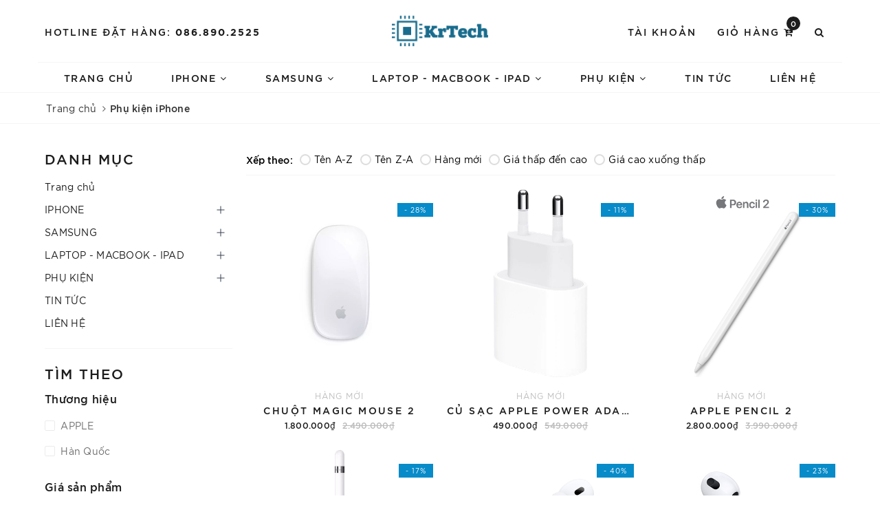

--- FILE ---
content_type: text/html; charset=utf-8
request_url: https://krtech.com.vn/phu-kien-iphone
body_size: 17351
content:
<!DOCTYPE html>
<html lang="vi">
	<head>
		<meta charset="UTF-8" />
		<meta name="viewport" content="width=device-width, initial-scale=1, maximum-scale=1">
		<meta name="theme-color" content="#078bc9" />
		<title>PHỤ KIỆN IPHONE | krtech2023</title>
		
		<meta name="keywords" content="Phụ kiện iPhone, krtech2023, krtech.com.vn"/>		
		<link rel="canonical" href="https://krtech.com.vn/phu-kien-iphone"/>
		<link rel="dns-prefetch" href="https://krtech.com.vn">
		<link rel="dns-prefetch" href="//bizweb.dktcdn.net/">
		<link rel="dns-prefetch" href="//www.google-analytics.com/">
		<link rel="dns-prefetch" href="//www.googletagmanager.com/">
		<meta name='revisit-after' content='1 days' />
		<meta name="robots" content="noodp,index,follow" />
		<link rel="icon" href="//bizweb.dktcdn.net/100/504/658/themes/933856/assets/favicon.png?1740363848862" type="image/x-icon" />
		<meta property="og:type" content="website">
	<meta property="og:title" content="PHỤ KIỆN IPHONE">
	<meta property="og:image" content="https://bizweb.dktcdn.net/100/504/658/themes/933856/assets/logo.png?1740363848862">
	<meta property="og:image:secure_url" content="https://bizweb.dktcdn.net/100/504/658/themes/933856/assets/logo.png?1740363848862">
	<meta property="og:description" content="">
	<meta property="og:url" content="https://krtech.com.vn/phu-kien-iphone">
	<meta property="og:site_name" content="krtech2023">
		<link rel="preload" as="style" type="text/css" href="//bizweb.dktcdn.net/100/504/658/themes/933856/assets/bootstrap.scss.css?1740363848862" onload="this.rel='stylesheet'" />
		<link href="//bizweb.dktcdn.net/100/504/658/themes/933856/assets/bootstrap.scss.css?1740363848862" rel="stylesheet" type="text/css" media="all" />	
		<link rel="preload" as="style" type="text/css" href="//bizweb.dktcdn.net/100/504/658/themes/933856/assets/evo-watch.scss.css?1740363848862" onload="this.rel='stylesheet'" />
		<link href="//bizweb.dktcdn.net/100/504/658/themes/933856/assets/evo-watch.scss.css?1740363848862" rel="stylesheet" type="text/css" media="all" />
		
		
		
		
		
		
		
		
		<link rel="preload" as="style" type="text/css" href="//bizweb.dktcdn.net/100/504/658/themes/933856/assets/evo-collections.scss.css?1740363848862" />
		<link href="//bizweb.dktcdn.net/100/504/658/themes/933856/assets/evo-collections.scss.css?1740363848862" rel="stylesheet" type="text/css" media="all" />
		
		
		
		<script>
	var Bizweb = Bizweb || {};
	Bizweb.store = 'krtech2023.mysapo.net';
	Bizweb.id = 504658;
	Bizweb.theme = {"id":933856,"name":"Giao diện đồng bộ","role":"main"};
	Bizweb.template = 'collection';
	if(!Bizweb.fbEventId)  Bizweb.fbEventId = 'xxxxxxxx-xxxx-4xxx-yxxx-xxxxxxxxxxxx'.replace(/[xy]/g, function (c) {
	var r = Math.random() * 16 | 0, v = c == 'x' ? r : (r & 0x3 | 0x8);
				return v.toString(16);
			});		
</script>
<script>
	(function () {
		function asyncLoad() {
			var urls = [];
			for (var i = 0; i < urls.length; i++) {
				var s = document.createElement('script');
				s.type = 'text/javascript';
				s.async = true;
				s.src = urls[i];
				var x = document.getElementsByTagName('script')[0];
				x.parentNode.insertBefore(s, x);
			}
		};
		window.attachEvent ? window.attachEvent('onload', asyncLoad) : window.addEventListener('load', asyncLoad, false);
	})();
</script>


<script>
	window.BizwebAnalytics = window.BizwebAnalytics || {};
	window.BizwebAnalytics.meta = window.BizwebAnalytics.meta || {};
	window.BizwebAnalytics.meta.currency = 'VND';
	window.BizwebAnalytics.tracking_url = '/s';

	var meta = {};
	
	
	for (var attr in meta) {
	window.BizwebAnalytics.meta[attr] = meta[attr];
	}
</script>

	
		<script src="/dist/js/stats.min.js?v=96f2ff2"></script>
	











	
		<link rel="preload" as="script" href="//bizweb.dktcdn.net/100/504/658/themes/933856/assets/jquery-2.2.3.min.js?1740363848862" />
		<script src="//bizweb.dktcdn.net/100/504/658/themes/933856/assets/jquery-2.2.3.min.js?1740363848862" type="text/javascript"></script>
		
		
		
		<script type="application/ld+json">
{
	"@context" : "http://schema.org",
  	"@type" : "Organization",
  	"legalName" : "krtech2023",
  	"url" : "https://krtech.com.vn",
  	"contactPoint":[{
    	"@type" : "ContactPoint",
    	"telephone" : "+84 84868842525",
    	"contactType" : "customer service"
  	}],
  	"logo":"//bizweb.dktcdn.net/100/504/658/themes/933856/assets/logo.png?1740363848862",
  	"sameAs":[
  	"#https://www.facebook.com/krtechvn",
    "#"
	]
}
</script>
<script type="application/ld+json">
{
  "@context" : "http://schema.org",
  "@type" : "WebSite", 
  "name" : "krtech2023",
  "url" : "https://krtech.com.vn",
  "potentialAction":{
    	"@type" : "SearchAction",
    	"target" : "https://krtech.com.vn/search?query={search_term}",
    	"query-input" : "required name=search_term"
  	}                     
}
</script>
	</head>
	<body class="bg-body">	
		<div class="evo-search-bar">
	<form action="/search" method="get">
		<div class="input-group">
			<input type="text" name="query" class="form-control" placeholder="Bạn cần tìm gì hôm nay?" />
			<span class="input-group-btn">
				<button class="btn btn-default" type="submit"><i class="fa fa-search"></i></button>
			</span>
		</div>
	</form>
	<button class="site-header__search" title="Đóng tìm kiếm"><svg xmlns="http://www.w3.org/2000/svg" width="26.045" height="26.044"><g data-name="Group 470"><path d="M19.736 17.918l-4.896-4.896 4.896-4.896a1.242 1.242 0 0 0-.202-1.616 1.242 1.242 0 0 0-1.615-.202l-4.896 4.896L8.127 6.31a1.242 1.242 0 0 0-1.615.202 1.242 1.242 0 0 0-.202 1.615l4.895 4.896-4.896 4.896a1.242 1.242 0 0 0 .202 1.615 1.242 1.242 0 0 0 1.616.202l4.896-4.896 4.896 4.896a1.242 1.242 0 0 0 1.615-.202 1.242 1.242 0 0 0 .202-1.615z" data-name="Path 224" fill="#1c1c1c"></path></g></svg></button>
</div>
<header class="header">
	<div class="container"> 
		<div class="row top-header">
			<div class="col-md-5 col-sm-12 col-xs-12 left-header hidden-sm hidden-xs">
				<div class="text">
					<span>Hotline đặt hàng:</span>
					
					<a href="tel:086.890.2525">086.890.2525</a>
					
				</div>
			</div>
			<div class="col-md-2 col-sm-12 col-xs-12 evo-header-mobile">
				<button type="button" class="evo-flexitem evo-flexitem-fill navbar-toggle collapsed visible-sm visible-xs" id="trigger-mobile">
					<span class="icon-bar"></span>
					<span class="icon-bar"></span>
					<span class="icon-bar"></span>
				</button>
				<div class="logo evo-flexitem evo-flexitem-fill">
					<a href="/" class="logo-wrapper" title="krtech2023">
						<img src="[data-uri]" data-lazyload="//bizweb.dktcdn.net/100/504/658/themes/933856/assets/logo.png?1740363848862" alt="krtech2023" class="img-responsive center-block" />
					</a>
				</div>
				<div class="evo-flexitem evo-flexitem-fill visible-sm visible-xs">
					<a href="/cart" title="Giỏ hàng" rel="nofollow">
						<i class="fa fa-cart-arrow-down"></i>
						<span class="count_item_pr">0</span>
					</a>
					<a href="javascript:void(0);" class="site-header-search" rel="nofollow" title="Tìm kiếm">
						<i class="fa fa-search" aria-hidden="true"></i>
					</a>
				</div>
			</div>
			<div class="col-md-5 col-sm-12 col-xs-12 right-header hidden-sm hidden-xs">
				<ul class="justify-end">
					<li class="site-nav-item site-nav-account">
						<a href="/account" title="Tài khoản" rel="nofollow">Tài khoản</a>
						<ul>
							
							<li><a rel="nofollow" href="/account/login" title="Đăng nhập">Đăng nhập</a></li>
							<li><a rel="nofollow" href="/account/register" title="Đăng ký">Đăng ký</a></li>
							
						</ul>
					</li>
					<li class="site-nav-item site-nav-cart mini-cart">
						<a href="/cart" title="Giỏ hàng" rel="nofollow">
							Giỏ hàng <i class="fa fa-cart-arrow-down"></i>
							<span class="count_item_pr">0</span>
						</a>
						<div class="top-cart-content">					
							<ul id="cart-sidebar" class="mini-products-list count_li">
								<li class="list-item"><ul></ul></li>
								<li class="action">
									<ul>
										<li class="li-fix-1"><div class="top-subtotal">Tổng tiền thanh toán:<span class="price"></span></div></li>
										<li class="li-fix-2">
											<div class="actions clearfix">
												<a rel="nofollow" href="/cart" class="btn btn-primary" title="Giỏ hàng"><i class="fa fa-shopping-basket"></i> Giỏ hàng</a>
												<a rel="nofollow" href="/checkout" class="btn btn-checkout btn-gray" title="Thanh toán"><i class="fa fa-random"></i> Thanh toán</a>
											</div>
										</li>
									</ul>
								</li>
							</ul>
						</div>
					</li>
					<li class="site-nav-item site-nav-search">
						<a href="javascript:void(0);" class="site-header-search" rel="nofollow" title="Tìm kiếm"><i class="fa fa-search" aria-hidden="true"></i></a>
					</li>
				</ul>
			</div>
		</div>
	</div>
	<div class="container nav-evo-watch"> 
		<div class="row">
			<div class="col-md-12 col-lg-12">
				<ul id="nav" class="nav">
	
	
	
	
	
	
	<li class="nav-item "><a class="nav-link" href="/" title="Trang chủ">Trang chủ</a></li>
	
	
	
	
	
	
	
	<li class=" nav-item has-childs ">
		<a href="/iphone" class="nav-link" title="IPHONE">IPHONE <i class="fa fa-angle-down" data-toggle="dropdown"></i></a>			
					
		<ul class="dropdown-menu">
			
			
			<li class="nav-item-lv2"><a class="nav-link" href="/iphone-15-series" title="iPhone 15 Series">iPhone 15 Series</a></li>
			
			
			
			<li class="nav-item-lv2"><a class="nav-link" href="/iphone-14-14-pro-14-promax" title="iPhone 14 Series">iPhone 14 Series</a></li>
			
			
			
			<li class="nav-item-lv2"><a class="nav-link" href="/iphone-13-13-pro-13-promax" title="iPhone 13 Series">iPhone 13 Series</a></li>
			
			
			
			<li class="nav-item-lv2"><a class="nav-link" href="/iphone-12-12-pro-12-promax" title="iPhone 12 Series">iPhone 12 Series</a></li>
			
			
			
			<li class="nav-item-lv2"><a class="nav-link" href="/iphone-11-series" title="iPhone 11 Series">iPhone 11 Series</a></li>
			
			
			
			<li class="nav-item-lv2"><a class="nav-link" href="/iphone-xs-xsmax" title="iPhone Xs - Xs Max">iPhone Xs - Xs Max</a></li>
			
			
			
			<li class="nav-item-lv2"><a class="nav-link" href="/iphone-x-xr" title="iPhone X - XR">iPhone X - XR</a></li>
			
			
		</ul>
		
	</li>
	
	
	
	
	
	
	
	<li class=" nav-item has-childs ">
		<a href="/samsung" class="nav-link" title="SAMSUNG">SAMSUNG <i class="fa fa-angle-down" data-toggle="dropdown"></i></a>			
					
		<ul class="dropdown-menu">
			
			
			<li class="nav-item-lv2"><a class="nav-link" href="/samsung-galaxy-a" title="Samsung Galaxy A">Samsung Galaxy A</a></li>
			
			
			
			<li class="nav-item-lv2"><a class="nav-link" href="/samsung-galaxy-s" title="Samsung Galaxy S">Samsung Galaxy S</a></li>
			
			
			
			<li class="nav-item-lv2"><a class="nav-link" href="/samsung-galaxy-note" title="Samsung Galaxy Note">Samsung Galaxy Note</a></li>
			
			
			
			<li class="nav-item-lv2"><a class="nav-link" href="/samsung-galaxy-z" title="Samsung Galaxy Z">Samsung Galaxy Z</a></li>
			
			
		</ul>
		
	</li>
	
	
	
	
	
	
	
	<li class=" nav-item has-childs ">
		<a href="/macbook-laptop" class="nav-link" title="LAPTOP - MACBOOK - IPAD">LAPTOP - MACBOOK - IPAD <i class="fa fa-angle-down" data-toggle="dropdown"></i></a>			
					
		<ul class="dropdown-menu">
			
			
			<li class="nav-item-lv2"><a class="nav-link" href="/laptop" title="Laptop">Laptop</a></li>
			
			
			
			<li class="nav-item-lv2"><a class="nav-link" href="/macbook" title="Macbook">Macbook</a></li>
			
			
			
			<li class="nav-item-lv2"><a class="nav-link" href="/ipad" title="iPad">iPad</a></li>
			
			
		</ul>
		
	</li>
	
	
	
	
	
	
	
	<li class=" nav-item has-childs ">
		<a href="/phu-kien" class="nav-link" title="PHỤ KIỆN">PHỤ KIỆN <i class="fa fa-angle-down" data-toggle="dropdown"></i></a>			
					
		<ul class="dropdown-menu">
			
			
			<li class="nav-item-lv2"><a class="nav-link" href="/phu-kien-samsung" title="Phụ kiện Samsung">Phụ kiện Samsung</a></li>
			
			
			
			<li class="nav-item-lv2"><a class="nav-link" href="/phu-kien-iphone" title="Phụ kiện iPhone">Phụ kiện iPhone</a></li>
			
			
			
			<li class="nav-item-lv2"><a class="nav-link" href="/phu-kien-laptop" title="Phụ kiện Laptop - Macbook">Phụ kiện Laptop - Macbook</a></li>
			
			
		</ul>
		
	</li>
	
	
	
	
	
	
	
	<li class="nav-item "><a class="nav-link" href="/tin-tuc" title="TIN TỨC">TIN TỨC</a></li>
	
	
	
	
	
	
	
	<li class="nav-item "><a class="nav-link" href="/lien-he" title="LIÊN HỆ">LIÊN HỆ</a></li>
	
	
	
	<li class="nav-item hidden-lg hidden-md"><a rel="nofollow" href="/account/login" title="Đăng nhập">Đăng nhập</a></li>
	<li class="nav-item hidden-lg hidden-md"><a rel="nofollow" href="/account/register" title="Đăng ký">Đăng ký</a></li>
	
</ul>
			</div>
		</div>
	</div>
</header>
		<link rel="preload" as="script" href="//bizweb.dktcdn.net/100/504/658/themes/933856/assets/api-jquery.js?1740363848862" />
		<script src="//bizweb.dktcdn.net/100/504/658/themes/933856/assets/api-jquery.js?1740363848862" type="text/javascript"></script>
			
		
<section class="bread-crumb margin-bottom-10">
	<div class="container">
		<ul class="breadcrumb" itemscope itemtype="https://schema.org/BreadcrumbList">						
			<li class="home" itemprop="itemListElement" itemscope itemtype="https://schema.org/ListItem">
				<a itemprop="item" href="/" title="Trang chủ">
					<span itemprop="name">Trang chủ</span>
					<meta itemprop="position" content="1" />
				</a>
				<span><i class="fa fa-angle-right"></i></span>
			</li>
			
			
			<li itemprop="itemListElement" itemscope itemtype="https://schema.org/ListItem">
				<strong itemprop="name">Phụ kiện iPhone</strong>
				<meta itemprop="position" content="2" />
			</li>
			
			
		</ul>
	</div>
</section>

<div class="container">
	<div class="row">
		<section class="main_container collection col-md-9 col-md-push-3">
			<div class="category-products products category-products-grids">
					
				<div class="sort-cate clearfix margin-bottom-10 hidden-xs">
	<div class="sort-cate-left hidden-xs">
		<h3>Xếp theo:</h3>
		<ul>
			<li class="btn-quick-sort alpha-asc">
				<a href="javascript:;" onclick="sortby('alpha-asc')" title="Tên A-Z"><i></i>Tên A-Z</a>
			</li>
			<li class="btn-quick-sort alpha-desc">
				<a href="javascript:;" onclick="sortby('alpha-desc')" title="Tên Z-A"><i></i>Tên Z-A</a>
			</li>
			<li class="btn-quick-sort position-desc">
				<a href="javascript:;" onclick="sortby('created-desc')" title="Hàng mới"><i></i>Hàng mới</a>
			</li>
			<li class="btn-quick-sort price-asc">
				<a href="javascript:;" onclick="sortby('price-asc')" title="Giá thấp đến cao"><i></i>Giá thấp đến cao</a>
			</li>
			<li class="btn-quick-sort price-desc">
				<a href="javascript:;" onclick="sortby('price-desc')" title="Giá cao xuống thấp"><i></i>Giá cao xuống thấp</a>
			</li>
		</ul>
	</div>
	
</div>
				
				<section class="products-view products-view-grid row">
	
	
	
	
	
	
	
	
	 
	
	
	
					
	<div class="col-xs-6 col-sm-4 col-md-4 col-lg-4">
		 
<div class="product-card">
	<a class="product-url" href="/chuot-magic-mouse-2" title="Chuột Magic Mouse 2"></a>
	
	
	<span class="sale-box">- 28% </span>
	
	
	<div class="product-card__inner">
		<div class="product-card__image">
			<picture>
				<source 
						media="(min-width: 1200px)"
						srcset="//bizweb.dktcdn.net/thumb/large/100/504/658/products/chuot-bluetooth-apple-mk2e3-trang-1.jpg?v=1701941964093">
				<source 
						media="(min-width: 992px)"
						srcset="//bizweb.dktcdn.net/thumb/large/100/504/658/products/chuot-bluetooth-apple-mk2e3-trang-1.jpg?v=1701941964093">
				<source 
						media="(min-width: 569px)"
						srcset="//bizweb.dktcdn.net/thumb/large/100/504/658/products/chuot-bluetooth-apple-mk2e3-trang-1.jpg?v=1701941964093">
				<source 
						media="(min-width: 480px)"
						srcset="//bizweb.dktcdn.net/thumb/medium/100/504/658/products/chuot-bluetooth-apple-mk2e3-trang-1.jpg?v=1701941964093">
				<img src="[data-uri]" data-lazyload="//bizweb.dktcdn.net/thumb/large/100/504/658/products/chuot-bluetooth-apple-mk2e3-trang-1.jpg?v=1701941964093" class="product-card-image-front img-responsive center-block" alt="Chuột Magic Mouse 2" />
			</picture>
			
			<picture>
				<source 
						media="(min-width: 1200px)"
						srcset="//bizweb.dktcdn.net/thumb/large/100/504/658/products/chuot-bluetooth-apple-mk2e3-trang-2.jpg?v=1701941964093">
				<source 
						media="(min-width: 992px)"
						srcset="//bizweb.dktcdn.net/thumb/large/100/504/658/products/chuot-bluetooth-apple-mk2e3-trang-2.jpg?v=1701941964093">
				<source 
						media="(min-width: 569px)"
						srcset="//bizweb.dktcdn.net/thumb/large/100/504/658/products/chuot-bluetooth-apple-mk2e3-trang-2.jpg?v=1701941964093">
				<source 
						media="(min-width: 480px)"
						srcset="//bizweb.dktcdn.net/thumb/medium/100/504/658/products/chuot-bluetooth-apple-mk2e3-trang-2.jpg?v=1701941964093">
				<img src="[data-uri]" data-lazyload="//bizweb.dktcdn.net/thumb/large/100/504/658/products/chuot-bluetooth-apple-mk2e3-trang-2.jpg?v=1701941964093" class="product-card-image-back img-responsive center-block" alt="Chuột Magic Mouse 2" />
			</picture>
			
		</div>
		<h4 class="product-single__series">Hàng mới</h4>
		<h3 class="product-card__title">Chuột Magic Mouse 2</h3>
		<div class="product-price">
			
			
			<strong>1.800.000₫</strong>
			
			<span>2.490.000₫</span>
			
			
			
		</div>
	</div>
	<form action="/cart/add" method="post" enctype="multipart/form-data" class="hidden-md variants form-nut-grid form-ajaxtocart" data-id="product-actions-33806491">
		<div class="product-card__actions">
			
			
			<input type="hidden" name="variantId" value="104929499" />
			<a class="button ajax_addtocart add_to_cart" href="/chuot-magic-mouse-2" title="Thêm vào giỏ hàng">Thêm vào giỏ hàng</a>
			
			
		</div>
	</form> 
</div>			
	</div>		
	
	
	
	
	
	
	
	
	 
	
	
	
					
	<div class="col-xs-6 col-sm-4 col-md-4 col-lg-4">
		 
<div class="product-card">
	<a class="product-url" href="/cu-sac-apple-power-adapter-20w-type-c" title="Củ sạc Apple Power Adapter 20W Type-C"></a>
	
	
	<span class="sale-box">- 11% </span>
	
	
	<div class="product-card__inner">
		<div class="product-card__image">
			<picture>
				<source 
						media="(min-width: 1200px)"
						srcset="//bizweb.dktcdn.net/thumb/large/100/504/658/products/114-34-03-650x650.jpg?v=1701941962867">
				<source 
						media="(min-width: 992px)"
						srcset="//bizweb.dktcdn.net/thumb/large/100/504/658/products/114-34-03-650x650.jpg?v=1701941962867">
				<source 
						media="(min-width: 569px)"
						srcset="//bizweb.dktcdn.net/thumb/large/100/504/658/products/114-34-03-650x650.jpg?v=1701941962867">
				<source 
						media="(min-width: 480px)"
						srcset="//bizweb.dktcdn.net/thumb/medium/100/504/658/products/114-34-03-650x650.jpg?v=1701941962867">
				<img src="[data-uri]" data-lazyload="//bizweb.dktcdn.net/thumb/large/100/504/658/products/114-34-03-650x650.jpg?v=1701941962867" class="product-card-image-front img-responsive center-block" alt="Củ sạc Apple Power Adapter 20W Type-C" />
			</picture>
			
			<picture>
				<source 
						media="(min-width: 1200px)"
						srcset="//bizweb.dktcdn.net/thumb/large/100/504/658/products/adapter-sac-type-c-20w-cho-iphone-ipad-apple-mhje3-1-1-650x650.jpg?v=1701941962867">
				<source 
						media="(min-width: 992px)"
						srcset="//bizweb.dktcdn.net/thumb/large/100/504/658/products/adapter-sac-type-c-20w-cho-iphone-ipad-apple-mhje3-1-1-650x650.jpg?v=1701941962867">
				<source 
						media="(min-width: 569px)"
						srcset="//bizweb.dktcdn.net/thumb/large/100/504/658/products/adapter-sac-type-c-20w-cho-iphone-ipad-apple-mhje3-1-1-650x650.jpg?v=1701941962867">
				<source 
						media="(min-width: 480px)"
						srcset="//bizweb.dktcdn.net/thumb/medium/100/504/658/products/adapter-sac-type-c-20w-cho-iphone-ipad-apple-mhje3-1-1-650x650.jpg?v=1701941962867">
				<img src="[data-uri]" data-lazyload="//bizweb.dktcdn.net/thumb/large/100/504/658/products/adapter-sac-type-c-20w-cho-iphone-ipad-apple-mhje3-1-1-650x650.jpg?v=1701941962867" class="product-card-image-back img-responsive center-block" alt="Củ sạc Apple Power Adapter 20W Type-C" />
			</picture>
			
		</div>
		<h4 class="product-single__series">Hàng mới</h4>
		<h3 class="product-card__title">Củ sạc Apple Power Adapter 20W Type-C</h3>
		<div class="product-price">
			
			
			<strong>490.000₫</strong>
			
			<span>549.000₫</span>
			
			
			
		</div>
	</div>
	<form action="/cart/add" method="post" enctype="multipart/form-data" class="hidden-md variants form-nut-grid form-ajaxtocart" data-id="product-actions-33806489">
		<div class="product-card__actions">
			
			
			<input type="hidden" name="variantId" value="104929495" />
			<a class="button ajax_addtocart add_to_cart" href="/cu-sac-apple-power-adapter-20w-type-c" title="Thêm vào giỏ hàng">Thêm vào giỏ hàng</a>
			
			
		</div>
	</form> 
</div>			
	</div>		
	
	
	
	
	
	
	
	
	 
	
	
	
					
	<div class="col-xs-6 col-sm-4 col-md-4 col-lg-4">
		 
<div class="product-card">
	<a class="product-url" href="/apple-pencil-2" title="Apple Pencil 2"></a>
	
	
	<span class="sale-box">- 30% </span>
	
	
	<div class="product-card__inner">
		<div class="product-card__image">
			<picture>
				<source 
						media="(min-width: 1200px)"
						srcset="//bizweb.dktcdn.net/thumb/large/100/504/658/products/but-cam-ung-apple-pencil-2-a1c58727-d112-4948-82f9-8af187b4d520.jpg?v=1701941961013">
				<source 
						media="(min-width: 992px)"
						srcset="//bizweb.dktcdn.net/thumb/large/100/504/658/products/but-cam-ung-apple-pencil-2-a1c58727-d112-4948-82f9-8af187b4d520.jpg?v=1701941961013">
				<source 
						media="(min-width: 569px)"
						srcset="//bizweb.dktcdn.net/thumb/large/100/504/658/products/but-cam-ung-apple-pencil-2-a1c58727-d112-4948-82f9-8af187b4d520.jpg?v=1701941961013">
				<source 
						media="(min-width: 480px)"
						srcset="//bizweb.dktcdn.net/thumb/medium/100/504/658/products/but-cam-ung-apple-pencil-2-a1c58727-d112-4948-82f9-8af187b4d520.jpg?v=1701941961013">
				<img src="[data-uri]" data-lazyload="//bizweb.dktcdn.net/thumb/large/100/504/658/products/but-cam-ung-apple-pencil-2-a1c58727-d112-4948-82f9-8af187b4d520.jpg?v=1701941961013" class="product-card-image-front img-responsive center-block" alt="Apple Pencil 2" />
			</picture>
			
			<picture>
				<source 
						media="(min-width: 1200px)"
						srcset="//bizweb.dktcdn.net/thumb/large/100/504/658/products/but-cam-ung-apple-pencil-2.jpg?v=1701941961013">
				<source 
						media="(min-width: 992px)"
						srcset="//bizweb.dktcdn.net/thumb/large/100/504/658/products/but-cam-ung-apple-pencil-2.jpg?v=1701941961013">
				<source 
						media="(min-width: 569px)"
						srcset="//bizweb.dktcdn.net/thumb/large/100/504/658/products/but-cam-ung-apple-pencil-2.jpg?v=1701941961013">
				<source 
						media="(min-width: 480px)"
						srcset="//bizweb.dktcdn.net/thumb/medium/100/504/658/products/but-cam-ung-apple-pencil-2.jpg?v=1701941961013">
				<img src="[data-uri]" data-lazyload="//bizweb.dktcdn.net/thumb/large/100/504/658/products/but-cam-ung-apple-pencil-2.jpg?v=1701941961013" class="product-card-image-back img-responsive center-block" alt="Apple Pencil 2" />
			</picture>
			
		</div>
		<h4 class="product-single__series">Hàng mới</h4>
		<h3 class="product-card__title">Apple Pencil 2</h3>
		<div class="product-price">
			
			
			<strong>2.800.000₫</strong>
			
			<span>3.990.000₫</span>
			
			
			
		</div>
	</div>
	<form action="/cart/add" method="post" enctype="multipart/form-data" class="hidden-md variants form-nut-grid form-ajaxtocart" data-id="product-actions-33806487">
		<div class="product-card__actions">
			
			
			<input type="hidden" name="variantId" value="104929493" />
			<a class="button ajax_addtocart add_to_cart" href="/apple-pencil-2" title="Thêm vào giỏ hàng">Thêm vào giỏ hàng</a>
			
			
		</div>
	</form> 
</div>			
	</div>		
	
	
	
	
	
	
	
	
	 
	
	
	
					
	<div class="col-xs-6 col-sm-4 col-md-4 col-lg-4">
		 
<div class="product-card">
	<a class="product-url" href="/apple-pencil-1" title="Apple Pencil 1"></a>
	
	
	<span class="sale-box">- 17% </span>
	
	
	<div class="product-card__inner">
		<div class="product-card__image">
			<picture>
				<source 
						media="(min-width: 1200px)"
						srcset="//bizweb.dktcdn.net/thumb/large/100/504/658/products/17-650x650.jpg?v=1701941957197">
				<source 
						media="(min-width: 992px)"
						srcset="//bizweb.dktcdn.net/thumb/large/100/504/658/products/17-650x650.jpg?v=1701941957197">
				<source 
						media="(min-width: 569px)"
						srcset="//bizweb.dktcdn.net/thumb/large/100/504/658/products/17-650x650.jpg?v=1701941957197">
				<source 
						media="(min-width: 480px)"
						srcset="//bizweb.dktcdn.net/thumb/medium/100/504/658/products/17-650x650.jpg?v=1701941957197">
				<img src="[data-uri]" data-lazyload="//bizweb.dktcdn.net/thumb/large/100/504/658/products/17-650x650.jpg?v=1701941957197" class="product-card-image-front img-responsive center-block" alt="Apple Pencil 1" />
			</picture>
			
			<picture>
				<source 
						media="(min-width: 1200px)"
						srcset="//bizweb.dktcdn.net/thumb/large/100/504/658/products/but-cam-ung-apple-pencil-1-mk0c2-237414-1-650x650.jpg?v=1701941957197">
				<source 
						media="(min-width: 992px)"
						srcset="//bizweb.dktcdn.net/thumb/large/100/504/658/products/but-cam-ung-apple-pencil-1-mk0c2-237414-1-650x650.jpg?v=1701941957197">
				<source 
						media="(min-width: 569px)"
						srcset="//bizweb.dktcdn.net/thumb/large/100/504/658/products/but-cam-ung-apple-pencil-1-mk0c2-237414-1-650x650.jpg?v=1701941957197">
				<source 
						media="(min-width: 480px)"
						srcset="//bizweb.dktcdn.net/thumb/medium/100/504/658/products/but-cam-ung-apple-pencil-1-mk0c2-237414-1-650x650.jpg?v=1701941957197">
				<img src="[data-uri]" data-lazyload="//bizweb.dktcdn.net/thumb/large/100/504/658/products/but-cam-ung-apple-pencil-1-mk0c2-237414-1-650x650.jpg?v=1701941957197" class="product-card-image-back img-responsive center-block" alt="Apple Pencil 1" />
			</picture>
			
		</div>
		<h4 class="product-single__series">Hàng mới</h4>
		<h3 class="product-card__title">Apple Pencil 1</h3>
		<div class="product-price">
			
			
			<strong>2.400.000₫</strong>
			
			<span>2.890.000₫</span>
			
			
			
		</div>
	</div>
	<form action="/cart/add" method="post" enctype="multipart/form-data" class="hidden-md variants form-nut-grid form-ajaxtocart" data-id="product-actions-33806484">
		<div class="product-card__actions">
			
			
			<input type="hidden" name="variantId" value="104929485" />
			<a class="button ajax_addtocart add_to_cart" href="/apple-pencil-1" title="Thêm vào giỏ hàng">Thêm vào giỏ hàng</a>
			
			
		</div>
	</form> 
</div>			
	</div>		
	
	
	
	
	
	
	
	
	 
	
	
	
					
	<div class="col-xs-6 col-sm-4 col-md-4 col-lg-4">
		 
<div class="product-card">
	<a class="product-url" href="/tai-nghe-airpods-pro-2-magsafe-lightning" title="Tai nghe AirPods Pro 2 MagSafe Lightning"></a>
	
	
	<span class="sale-box">- 40% </span>
	
	
	<div class="product-card__inner">
		<div class="product-card__image">
			<picture>
				<source 
						media="(min-width: 1200px)"
						srcset="//bizweb.dktcdn.net/thumb/large/100/504/658/products/0000211-airpods-pro-2-550.png?v=1701941956487">
				<source 
						media="(min-width: 992px)"
						srcset="//bizweb.dktcdn.net/thumb/large/100/504/658/products/0000211-airpods-pro-2-550.png?v=1701941956487">
				<source 
						media="(min-width: 569px)"
						srcset="//bizweb.dktcdn.net/thumb/large/100/504/658/products/0000211-airpods-pro-2-550.png?v=1701941956487">
				<source 
						media="(min-width: 480px)"
						srcset="//bizweb.dktcdn.net/thumb/medium/100/504/658/products/0000211-airpods-pro-2-550.png?v=1701941956487">
				<img src="[data-uri]" data-lazyload="//bizweb.dktcdn.net/thumb/large/100/504/658/products/0000211-airpods-pro-2-550.png?v=1701941956487" class="product-card-image-front img-responsive center-block" alt="Tai nghe AirPods Pro 2 MagSafe Lightning" />
			</picture>
			
			<picture>
				<source 
						media="(min-width: 1200px)"
						srcset="//bizweb.dktcdn.net/thumb/large/100/504/658/products/0018282-airpods-pro-2-550-jpeg.jpg?v=1701941956487">
				<source 
						media="(min-width: 992px)"
						srcset="//bizweb.dktcdn.net/thumb/large/100/504/658/products/0018282-airpods-pro-2-550-jpeg.jpg?v=1701941956487">
				<source 
						media="(min-width: 569px)"
						srcset="//bizweb.dktcdn.net/thumb/large/100/504/658/products/0018282-airpods-pro-2-550-jpeg.jpg?v=1701941956487">
				<source 
						media="(min-width: 480px)"
						srcset="//bizweb.dktcdn.net/thumb/medium/100/504/658/products/0018282-airpods-pro-2-550-jpeg.jpg?v=1701941956487">
				<img src="[data-uri]" data-lazyload="//bizweb.dktcdn.net/thumb/large/100/504/658/products/0018282-airpods-pro-2-550-jpeg.jpg?v=1701941956487" class="product-card-image-back img-responsive center-block" alt="Tai nghe AirPods Pro 2 MagSafe Lightning" />
			</picture>
			
		</div>
		<h4 class="product-single__series">Hàng mới</h4>
		<h3 class="product-card__title">Tai nghe AirPods Pro 2 MagSafe Lightning</h3>
		<div class="product-price">
			
			
			<strong>4.800.000₫</strong>
			
			<span>7.990.000₫</span>
			
			
			
		</div>
	</div>
	<form action="/cart/add" method="post" enctype="multipart/form-data" class="hidden-md variants form-nut-grid form-ajaxtocart" data-id="product-actions-33806482">
		<div class="product-card__actions">
			
			
			<input type="hidden" name="variantId" value="104929480" />
			<a class="button ajax_addtocart add_to_cart" href="/tai-nghe-airpods-pro-2-magsafe-lightning" title="Thêm vào giỏ hàng">Thêm vào giỏ hàng</a>
			
			
		</div>
	</form> 
</div>			
	</div>		
	
	
	
	
	
	
	
	
	 
	
	
	
					
	<div class="col-xs-6 col-sm-4 col-md-4 col-lg-4">
		 
<div class="product-card">
	<a class="product-url" href="/tai-nghe-airpods-3-magsafe-apple" title="Tai nghe AirPods 3 MagSafe Apple"></a>
	
	
	<span class="sale-box">- 23% </span>
	
	
	<div class="product-card__inner">
		<div class="product-card__image">
			<picture>
				<source 
						media="(min-width: 1200px)"
						srcset="//bizweb.dktcdn.net/thumb/large/100/504/658/products/1640659663-jpeg.jpg?v=1701941954387">
				<source 
						media="(min-width: 992px)"
						srcset="//bizweb.dktcdn.net/thumb/large/100/504/658/products/1640659663-jpeg.jpg?v=1701941954387">
				<source 
						media="(min-width: 569px)"
						srcset="//bizweb.dktcdn.net/thumb/large/100/504/658/products/1640659663-jpeg.jpg?v=1701941954387">
				<source 
						media="(min-width: 480px)"
						srcset="//bizweb.dktcdn.net/thumb/medium/100/504/658/products/1640659663-jpeg.jpg?v=1701941954387">
				<img src="[data-uri]" data-lazyload="//bizweb.dktcdn.net/thumb/large/100/504/658/products/1640659663-jpeg.jpg?v=1701941954387" class="product-card-image-front img-responsive center-block" alt="Tai nghe AirPods 3 MagSafe Apple" />
			</picture>
			
			<picture>
				<source 
						media="(min-width: 1200px)"
						srcset="//bizweb.dktcdn.net/thumb/large/100/504/658/products/2121922780-jpeg.jpg?v=1701941954387">
				<source 
						media="(min-width: 992px)"
						srcset="//bizweb.dktcdn.net/thumb/large/100/504/658/products/2121922780-jpeg.jpg?v=1701941954387">
				<source 
						media="(min-width: 569px)"
						srcset="//bizweb.dktcdn.net/thumb/large/100/504/658/products/2121922780-jpeg.jpg?v=1701941954387">
				<source 
						media="(min-width: 480px)"
						srcset="//bizweb.dktcdn.net/thumb/medium/100/504/658/products/2121922780-jpeg.jpg?v=1701941954387">
				<img src="[data-uri]" data-lazyload="//bizweb.dktcdn.net/thumb/large/100/504/658/products/2121922780-jpeg.jpg?v=1701941954387" class="product-card-image-back img-responsive center-block" alt="Tai nghe AirPods 3 MagSafe Apple" />
			</picture>
			
		</div>
		<h4 class="product-single__series">Hàng mới</h4>
		<h3 class="product-card__title">Tai nghe AirPods 3 MagSafe Apple</h3>
		<div class="product-price">
			
			
			<strong>3.700.000₫</strong>
			
			<span>4.790.000₫</span>
			
			
			
		</div>
	</div>
	<form action="/cart/add" method="post" enctype="multipart/form-data" class="hidden-md variants form-nut-grid form-ajaxtocart" data-id="product-actions-33806480">
		<div class="product-card__actions">
			
			
			<input type="hidden" name="variantId" value="104929476" />
			<a class="button ajax_addtocart add_to_cart" href="/tai-nghe-airpods-3-magsafe-apple" title="Thêm vào giỏ hàng">Thêm vào giỏ hàng</a>
			
			
		</div>
	</form> 
</div>			
	</div>		
	
	<div class="clearfix"></div>
	<div class="text-xs-right">
		
	</div>

</section>	
				
				
			</div>
		</section>
		<aside class="evo-sidebar sidebar left-content col-md-3 col-md-pull-9">
				
<aside class="aside-item collection-category">
	<div class="aside-title">
		<h3 class="title-head margin-top-0">Danh mục</h3>
	</div>
	<div class="aside-content">
		<ul class="nav navbar-pills nav-category">
			
			
			<li class="nav-item ">
				<a class="nav-link" href="/" title="Trang chủ">Trang chủ</a>
			</li>
			
			
			
			<li class="nav-item ">
				<a href="/iphone" class="nav-link" title="IPHONE">IPHONE</a>
				<span class="Collapsible__Plus"></span>
				<ul class="dropdown-menu">
					
					
					<li class="nav-item ">
						<a class="nav-link" href="/iphone-15-series" title="iPhone 15 Series">iPhone 15 Series</a>
					</li>
					
					
					
					<li class="nav-item ">
						<a class="nav-link" href="/iphone-14-14-pro-14-promax" title="iPhone 14 Series">iPhone 14 Series</a>
					</li>
					
					
					
					<li class="nav-item ">
						<a class="nav-link" href="/iphone-13-13-pro-13-promax" title="iPhone 13 Series">iPhone 13 Series</a>
					</li>
					
					
					
					<li class="nav-item ">
						<a class="nav-link" href="/iphone-12-12-pro-12-promax" title="iPhone 12 Series">iPhone 12 Series</a>
					</li>
					
					
					
					<li class="nav-item ">
						<a class="nav-link" href="/iphone-11-series" title="iPhone 11 Series">iPhone 11 Series</a>
					</li>
					
					
					
					<li class="nav-item ">
						<a class="nav-link" href="/iphone-xs-xsmax" title="iPhone Xs - Xs Max">iPhone Xs - Xs Max</a>
					</li>
					
					
					
					<li class="nav-item ">
						<a class="nav-link" href="/iphone-x-xr" title="iPhone X - XR">iPhone X - XR</a>
					</li>
					
					

				</ul>
			</li>
			
			
			
			<li class="nav-item ">
				<a href="/samsung" class="nav-link" title="SAMSUNG">SAMSUNG</a>
				<span class="Collapsible__Plus"></span>
				<ul class="dropdown-menu">
					
					
					<li class="nav-item ">
						<a class="nav-link" href="/samsung-galaxy-a" title="Samsung Galaxy A">Samsung Galaxy A</a>
					</li>
					
					
					
					<li class="nav-item ">
						<a class="nav-link" href="/samsung-galaxy-s" title="Samsung Galaxy S">Samsung Galaxy S</a>
					</li>
					
					
					
					<li class="nav-item ">
						<a class="nav-link" href="/samsung-galaxy-note" title="Samsung Galaxy Note">Samsung Galaxy Note</a>
					</li>
					
					
					
					<li class="nav-item ">
						<a class="nav-link" href="/samsung-galaxy-z" title="Samsung Galaxy Z">Samsung Galaxy Z</a>
					</li>
					
					

				</ul>
			</li>
			
			
			
			<li class="nav-item ">
				<a href="/macbook-laptop" class="nav-link" title="LAPTOP - MACBOOK - IPAD">LAPTOP - MACBOOK - IPAD</a>
				<span class="Collapsible__Plus"></span>
				<ul class="dropdown-menu">
					
					
					<li class="nav-item ">
						<a class="nav-link" href="/laptop" title="Laptop">Laptop</a>
					</li>
					
					
					
					<li class="nav-item ">
						<a class="nav-link" href="/macbook" title="Macbook">Macbook</a>
					</li>
					
					
					
					<li class="nav-item ">
						<a class="nav-link" href="/ipad" title="iPad">iPad</a>
					</li>
					
					

				</ul>
			</li>
			
			
			
			<li class="nav-item ">
				<a href="/phu-kien" class="nav-link" title="PHỤ KIỆN">PHỤ KIỆN</a>
				<span class="Collapsible__Plus"></span>
				<ul class="dropdown-menu">
					
					
					<li class="nav-item ">
						<a class="nav-link" href="/phu-kien-samsung" title="Phụ kiện Samsung">Phụ kiện Samsung</a>
					</li>
					
					
					
					<li class="nav-item active">
						<a class="nav-link" href="/phu-kien-iphone" title="Phụ kiện iPhone">Phụ kiện iPhone</a>
					</li>
					
					
					
					<li class="nav-item ">
						<a class="nav-link" href="/phu-kien-laptop" title="Phụ kiện Laptop - Macbook">Phụ kiện Laptop - Macbook</a>
					</li>
					
					

				</ul>
			</li>
			
			
			
			<li class="nav-item ">
				<a class="nav-link" href="/tin-tuc" title="TIN TỨC">TIN TỨC</a>
			</li>
			
			
			
			<li class="nav-item ">
				<a class="nav-link" href="/lien-he" title="LIÊN HỆ">LIÊN HỆ</a>
			</li>
			
			
		</ul>
	</div>
</aside>

	
<script src="//bizweb.dktcdn.net/100/504/658/themes/933856/assets/search_filter.js?1740363848862" type="text/javascript"></script>

<div class="aside-filter clearfix">
	<div class="heading">
		Tìm theo
	</div>
	<div class="aside-hidden-mobile">
		<div class="filter-container">
			<div class="filter-containers">	
				<div class="filter-container__selected-filter" style="display: none;">
					<div class="filter-container__selected-filter-header clearfix">
						<span class="filter-container__selected-filter-header-title">Bạn chọn</span>
						<a href="javascript:void(0)" onclick="clearAllFiltered()" class="filter-container__clear-all" title="Bỏ hết">Bỏ hết <i class="fa fa-angle-right"></i></a>
					</div>
					<div class="filter-container__selected-filter-list">
						<ul></ul>
					</div>
				</div>
			</div>
			<div class="clearfix"></div>
			
			<aside class="aside-item filter-vendor">
				<div class="aside-title">
					Thương hiệu
				</div>
				<div class="aside-content filter-group">
					<ul class="filter-vendor">
						
						
						<li class="filter-item filter-item--check-box filter-item--green ">
							<label data-filter="apple" for="filter-apple" class="apple">
								<input type="checkbox" id="filter-apple" onchange="toggleFilter(this)"  data-group="Hãng" data-field="vendor.filter_key" data-text="APPLE" value="(&#34;APPLE&#34;)" data-operator="OR">
								<i class="fa"></i>
								
								APPLE
								
							</label>
						</li>
						
						
						
						<li class="filter-item filter-item--check-box filter-item--green ">
							<label data-filter="hàn quốc" for="filter-han-quoc" class="han-quoc">
								<input type="checkbox" id="filter-han-quoc" onchange="toggleFilter(this)"  data-group="Hãng" data-field="vendor.filter_key" data-text="Hàn Quốc" value="(&#34;Hàn Quốc&#34;)" data-operator="OR">
								<i class="fa"></i>
								
								Hàn Quốc
								
							</label>
						</li>
						
						
					</ul>
				</div>
			</aside>
			
			
			<aside class="aside-item filter-price">
				<div class="aside-title">
					Giá sản phẩm
				</div>
				<div class="aside-content filter-group">
					<ul>
						 
						
						
						
						
						<li class="filter-item filter-item--check-box filter-item--green">
							<span>
								<label for="filter-duoi-100-000d">
									<input type="checkbox" id="filter-duoi-100-000d" onchange="toggleFilter(this);" data-group="Khoảng giá" data-field="price_min" data-text="Dưới 100.000đ" value="(<100000)" data-operator="OR">
									<i class="fa"></i>
									Giá dưới 100.000đ
								</label>
							</span>
						</li>

																	
						
						
						
						
						
						<li class="filter-item filter-item--check-box filter-item--green">
							<span>
								<label for="filter-100-000d-200-000d">
									<input type="checkbox" id="filter-100-000d-200-000d" onchange="toggleFilter(this)" data-group="Khoảng giá" data-field="price_min" data-text="100.000đ - 200.000đ" value="(>=100000 AND <=200000)" data-operator="OR">
									<i class="fa"></i>
									100.000đ - 200.000đ							
								</label>
							</span>
						</li>	
																	
						
						
						
						
						
						<li class="filter-item filter-item--check-box filter-item--green">
							<span>
								<label for="filter-200-000d-300-000d">
									<input type="checkbox" id="filter-200-000d-300-000d" onchange="toggleFilter(this)" data-group="Khoảng giá" data-field="price_min" data-text="200.000đ - 300.000đ" value="(>=200000 AND <=300000)" data-operator="OR">
									<i class="fa"></i>
									200.000đ - 300.000đ							
								</label>
							</span>
						</li>	
																	
						
						
						
						
						
						<li class="filter-item filter-item--check-box filter-item--green">
							<span>
								<label for="filter-300-000d-500-000d">
									<input type="checkbox" id="filter-300-000d-500-000d" onchange="toggleFilter(this)" data-group="Khoảng giá" data-field="price_min" data-text="300.000đ - 500.000đ" value="(>=300000 AND <=500000)" data-operator="OR">
									<i class="fa"></i>
									300.000đ - 500.000đ							
								</label>
							</span>
						</li>	
																	
						
						
						
						
						
						<li class="filter-item filter-item--check-box filter-item--green">
							<span>
								<label for="filter-500-000d-1-000-000d">
									<input type="checkbox" id="filter-500-000d-1-000-000d" onchange="toggleFilter(this)" data-group="Khoảng giá" data-field="price_min" data-text="500.000đ - 1.000.000đ" value="(>=500000 AND <=1000000)" data-operator="OR">
									<i class="fa"></i>
									500.000đ - 1.000.000đ							
								</label>
							</span>
						</li>	
						<li class="filter-item filter-item--check-box filter-item--green">
							<span>
								<label for="filter-tren1-000-000d">
									<input type="checkbox" id="filter-tren1-000-000d" onchange="toggleFilter(this)" data-group="Khoảng giá" data-field="price_min" data-text="Trên 1.000.000đ" value="(>1000000)" data-operator="OR">
									<i class="fa"></i>
									Giá trên 1.000.000đ
								</label>
							</span>
						</li>
																	
						
														
					</ul>
				</div>
			</aside>
			
			
			<aside class="aside-item filter-type">
				<div class="aside-title">
					Loại
				</div>
				<div class="aside-content filter-group">
					<ul class="filter-type">
						
						
						<li class="filter-item filter-item--check-box filter-item--green">
							<label data-filter="hàng mới" for="filter-hang-moi">
								<input type="checkbox" id="filter-hang-moi" onchange="toggleFilter(this)"  data-group="Loại" data-field="product_type.filter_key" data-text="Hàng mới" value="(&#34;Hàng mới&#34;)" data-operator="OR">
								<i class="fa"></i>
								Hàng mới
							</label>
						</li>
						
						
					</ul>
				</div>
			</aside>
			
			
			


		</div>
	</div>
</div>
	
			
		</aside>
		<div id="open-filters" class="open-filters hidden-lg hidden-md">
			<i class="fa fa-filter" aria-hidden="true"></i>
		</div>
	</div>
</div>
		
		

<footer class="footer bg-footer">
	<div class="site-footer">		
		<div class="container">			
			<div class="footer-inner padding-bottom-20">
				<div class="row">
					<div class="col-xs-12 col-sm-6 col-md-3">
						<div class="footer-widget footer-contact">
							<h3>
								<a href="/" class="logo-wrapper" title="krtech2023">
									<img src="[data-uri]" data-lazyload="//bizweb.dktcdn.net/100/504/658/themes/933856/assets/logo.png?1740363848862" alt="krtech2023" class="img-responsive center-block" />
								</a>
							</h3>
							<ul class="list-menu">
								
								<li><i class="fa fa-map-marker" aria-hidden="true"></i> CT20A4 KĐT Việt Hưng - Long Biên - Hà Nội</li>
								<li><i class="fa fa-phone" aria-hidden="true"></i> <a href="tel:086.890.2525" title="086.890.2525">086.890.2525</a></li>
								<li><i class="fa fa-envelope" aria-hidden="true"></i> <a href="mailto:krtech.com.vn@gmail.com" title="krtech.com.vn@gmail.com">krtech.com.vn@gmail.com</a></li>
								
							</ul>
						</div>
					</div>
					<div class="col-xs-12 col-sm-6 col-md-3">
						<div class="footer-widget had-click">
							<h3>Hướng dẫn <span class="Collapsible__Plus"></span></h3>
							<ul class="list-menu has-click">
								
								<li><a href="/dieu-khoan" title="ĐIỀU KHOẢN DỊCH VỤ" rel="nofollow">ĐIỀU KHOẢN DỊCH VỤ</a></li>
								
								<li><a href="/huong-dan" title="HƯỚNG DẪN MUA HÀNG" rel="nofollow">HƯỚNG DẪN MUA HÀNG</a></li>
								
								<li><a href="/huong-dan" title="HƯỚNG DẪN THANH TOÁN" rel="nofollow">HƯỚNG DẪN THANH TOÁN</a></li>
								
								<li><a href="/huong-dan" title="HƯỚNG DẪN GIAO NHẬN" rel="nofollow">HƯỚNG DẪN GIAO NHẬN</a></li>
								
							</ul>
						</div>
					</div>
					<div class="col-xs-12 col-sm-6 col-md-3">
						<div class="footer-widget had-click">
							<h3>Chính sách KrTech <span class="Collapsible__Plus"></span></h3>
							<ul class="list-menu has-click">
								
								<li><a href="/chinh-sach-bao-hanh" title="CHÍNH SÁCH BẢO HÀNH" rel="nofollow">CHÍNH SÁCH BẢO HÀNH</a></li>
								
								<li><a href="/chinh-sach-van-chuyen" title="CHÍNH SÁCH VẬN CHUYỂN" rel="nofollow">CHÍNH SÁCH VẬN CHUYỂN</a></li>
								
								<li><a href="/chinh-sach-thanh-toan" title="CHÍNH SÁCH THANH TOÁN" rel="nofollow">CHÍNH SÁCH THANH TOÁN</a></li>
								
							</ul>
						</div>
					</div>
					<div class="col-xs-12 col-sm-6 col-md-3">
						<div class="footer-widget footer-subcrible">
							<h3>Đăng ký nhận tin</h3>           
							<p>Nhận thông tin sản phẩm mới nhất, tin khuyến mãi và nhiều hơn nữa.</p>
							
							
							
							<form action="//facebook.us7.list-manage.com/subscribe/post?u=97ba6d3ba28239250923925a8&id=4ef3a755a8" method="post" id="mc-embedded-subscribe-form" name="mc-embedded-subscribe-form" target="_blank">
								<input type="email" class="form-control" value="" placeholder="Email của bạn" name="EMAIL" id="mail">
								<button class="evo-button btn btn-default" name="subscribe" id="subscribe" type="submit">Đăng ký</button>
							</form>
							<div class="footer-payment">
								<ul class="list-menu clearfix">
									
									
									
									
									<li class="item">
										<img src="//bizweb.dktcdn.net/100/504/658/themes/933856/assets/payment_1.svg?1740363848862" alt="krtech2023" />
									</li>
									
									
									
									
									
									<li class="item">
										<img src="//bizweb.dktcdn.net/100/504/658/themes/933856/assets/payment_2.svg?1740363848862" alt="krtech2023" />
									</li>
									
									
									
									
									
									<li class="item">
										<img src="//bizweb.dktcdn.net/100/504/658/themes/933856/assets/payment_3.svg?1740363848862" alt="krtech2023" />
									</li>
									
									
									
									
									
									<li class="item">
										<img src="//bizweb.dktcdn.net/100/504/658/themes/933856/assets/payment_4.svg?1740363848862" alt="krtech2023" />
									</li>
									
									
									
									
									
									
									
									
									
									
									
									
									
									
								</ul>
							</div>
						</div>
					</div>
				</div>
			</div>
		</div>
	</div>	
	<div class="copyright clearfix">
		<div class="container">
			<div class="row">
				<div class="col-sm-12 text-center">
					<span>© Bản quyền thuộc về <b>KrTech</b> <span class="s480-f">|</span> Cung cấp bởi <a href="javascript:;">Sapo</a></span>
					
				</div>
			</div>
			
			<div class="back-to-top" title="Lên đầu trang">Lên đầu trang <i class="fa fa-long-arrow-right" aria-hidden="true"></i></div>
			
		</div>
	</div>
</footer> 
		<div class="backdrop__body-backdrop___1rvky"></div>
		<link rel="preload" as="script" href="//cdnjs.cloudflare.com/ajax/libs/jquery-form-validator/2.3.26/jquery.form-validator.min.js" />
		<script src="//cdnjs.cloudflare.com/ajax/libs/jquery-form-validator/2.3.26/jquery.form-validator.min.js" type="text/javascript"></script>
		<script>$.validate({});</script>	
		<div class="ajax-load"> 
	<span class="loading-icon">
		<svg version="1.1"  xmlns="http://www.w3.org/2000/svg" xmlns:xlink="http://www.w3.org/1999/xlink" x="0px" y="0px"
			 width="24px" height="30px" viewBox="0 0 24 30" style="enable-background:new 0 0 50 50;" xml:space="preserve">
			<rect x="0" y="10" width="4" height="10" fill="#333" opacity="0.2">
				<animate attributeName="opacity" attributeType="XML" values="0.2; 1; .2" begin="0s" dur="0.6s" repeatCount="indefinite" />
				<animate attributeName="height" attributeType="XML" values="10; 20; 10" begin="0s" dur="0.6s" repeatCount="indefinite" />
				<animate attributeName="y" attributeType="XML" values="10; 5; 10" begin="0s" dur="0.6s" repeatCount="indefinite" />
			</rect>
			<rect x="8" y="10" width="4" height="10" fill="#333"  opacity="0.2">
				<animate attributeName="opacity" attributeType="XML" values="0.2; 1; .2" begin="0.15s" dur="0.6s" repeatCount="indefinite" />
				<animate attributeName="height" attributeType="XML" values="10; 20; 10" begin="0.15s" dur="0.6s" repeatCount="indefinite" />
				<animate attributeName="y" attributeType="XML" values="10; 5; 10" begin="0.15s" dur="0.6s" repeatCount="indefinite" />
			</rect>
			<rect x="16" y="10" width="4" height="10" fill="#333"  opacity="0.2">
				<animate attributeName="opacity" attributeType="XML" values="0.2; 1; .2" begin="0.3s" dur="0.6s" repeatCount="indefinite" />
				<animate attributeName="height" attributeType="XML" values="10; 20; 10" begin="0.3s" dur="0.6s" repeatCount="indefinite" />
				<animate attributeName="y" attributeType="XML" values="10; 5; 10" begin="0.3s" dur="0.6s" repeatCount="indefinite" />
			</rect>
		</svg>
	</span>
</div>
<div class="loading awe-popup">
	<div class="overlay"></div>
	<div class="loader" title="2">
		<svg version="1.1"  xmlns="http://www.w3.org/2000/svg" xmlns:xlink="http://www.w3.org/1999/xlink" x="0px" y="0px"
			 width="24px" height="30px" viewBox="0 0 24 30" style="enable-background:new 0 0 50 50;" xml:space="preserve">
			<rect x="0" y="10" width="4" height="10" fill="#333" opacity="0.2">
				<animate attributeName="opacity" attributeType="XML" values="0.2; 1; .2" begin="0s" dur="0.6s" repeatCount="indefinite" />
				<animate attributeName="height" attributeType="XML" values="10; 20; 10" begin="0s" dur="0.6s" repeatCount="indefinite" />
				<animate attributeName="y" attributeType="XML" values="10; 5; 10" begin="0s" dur="0.6s" repeatCount="indefinite" />
			</rect>
			<rect x="8" y="10" width="4" height="10" fill="#333"  opacity="0.2">
				<animate attributeName="opacity" attributeType="XML" values="0.2; 1; .2" begin="0.15s" dur="0.6s" repeatCount="indefinite" />
				<animate attributeName="height" attributeType="XML" values="10; 20; 10" begin="0.15s" dur="0.6s" repeatCount="indefinite" />
				<animate attributeName="y" attributeType="XML" values="10; 5; 10" begin="0.15s" dur="0.6s" repeatCount="indefinite" />
			</rect>
			<rect x="16" y="10" width="4" height="10" fill="#333"  opacity="0.2">
				<animate attributeName="opacity" attributeType="XML" values="0.2; 1; .2" begin="0.3s" dur="0.6s" repeatCount="indefinite" />
				<animate attributeName="height" attributeType="XML" values="10; 20; 10" begin="0.3s" dur="0.6s" repeatCount="indefinite" />
				<animate attributeName="y" attributeType="XML" values="10; 5; 10" begin="0.3s" dur="0.6s" repeatCount="indefinite" />
			</rect>
		</svg>
	</div>
</div>
<div class="addcart-popup product-popup awe-popup">
	<div class="overlay no-background"></div>
	<div class="content">
		<div class="row row-noGutter">
			<div class="col-xl-6 col-xs-12">
				<div class="btn btn-full btn-primary a-left popup-title"><i class="fa fa-check"></i>Thêm vào giỏ hàng thành công
				</div>
				<a href="javascript:void(0)" class="close-window close-popup"><i class="fa fa-close"></i></a>
				<div class="info clearfix">
					<div class="product-image margin-top-5"><img alt="popup" src="//bizweb.dktcdn.net/100/504/658/themes/933856/assets/logo.png?1740363848862" style="max-width:150px; height:auto"/></div>
					<div class="product-info"><p class="product-name"></p><p class="quantity color-main"><span>Số lượng: </span></p><p class="total-money color-main"><span>Tổng tiền: </span></p></div>
					<div class="actions"><button class="btn  btn-primary  margin-top-5 btn-continue">Tiếp tục mua hàng</button><button class="btn btn-gray margin-top-5" onclick="window.location='/cart'">Kiểm tra giỏ hàng</button></div> 
				</div>
			</div>			
		</div>
	</div>    
</div>
<div class="error-popup awe-popup"><div class="overlay no-background"></div><div class="popup-inner content"><div class="error-message"></div></div></div>
		<script>
	window.Bizweb||(window.Bizweb={}),Bizweb.mediaDomainName="//bizweb.dktcdn.net/",Bizweb.each=function(a,b){for(var c=0;c<a.length;c++)b(a[c],c)},Bizweb.getClass=function(a){return Object.prototype.toString.call(a).slice(8,-1)},Bizweb.map=function(a,b){for(var c=[],d=0;d<a.length;d++)c.push(b(a[d],d));return c},Bizweb.arrayContains=function(a,b){for(var c=0;c<a.length;c++)if(a[c]==b)return!0;return!1},Bizweb.distinct=function(a){for(var b=[],c=0;c<a.length;c++)Bizweb.arrayContains(b,a[c])||b.push(a[c]);return b},Bizweb.getUrlParameter=function(a){var b=RegExp("[?&]"+a+"=([^&]*)").exec(window.location.search);return b&&decodeURIComponent(b[1].replace(/\+/g," "))},Bizweb.uniq=function(a){for(var b=[],c=0;c<a.length;c++)Bizweb.arrayIncludes(b,a[c])||b.push(a[c]);return b},Bizweb.arrayIncludes=function(a,b){for(var c=0;c<a.length;c++)if(a[c]==b)return!0;return!1},Bizweb.Product=function(){function a(a){if("undefined"!=typeof a)for(property in a)this[property]=a[property]}return a.prototype.optionNames=function(){return"Array"==Bizweb.getClass(this.options)?this.options:[]},a.prototype.optionValues=function(a){if("undefined"==typeof this.variants)return null;var b=Bizweb.map(this.variants,function(b){var c="option"+(a+1);return"undefined"==typeof b[c]?null:b[c]});return null==b[0]?null:Bizweb.distinct(b)},a.prototype.getVariant=function(a){var b=null;return a.length!=this.options.length?null:(Bizweb.each(this.variants,function(c){for(var d=!0,e=0;e<a.length;e++){var f="option"+(e+1);c[f]!=a[e]&&(d=!1)}if(d)return void(b=c)}),b)},a.prototype.getVariantById=function(a){for(var b=0;b<this.variants.length;b++){var c=this.variants[b];if(c.id==a)return c}return null},a.name="Product",a}(),Bizweb.money_format=" VND",Bizweb.formatMoney=function(a,b){function f(a,b,c,d){if("undefined"==typeof b&&(b=2),"undefined"==typeof c&&(c="."),"undefined"==typeof d&&(d=","),"undefined"==typeof a||null==a)return 0;a=a.toFixed(b);var e=a.split("."),f=e[0].replace(/(\d)(?=(\d\d\d)+(?!\d))/g,"$1"+c),g=e[1]?d+e[1]:"";return f+g}"string"==typeof a&&(a=a.replace(/\./g,""),a=a.replace(/\,/g,""));var c="",d=/\{\{\s*(\w+)\s*\}\}/,e=b||this.money_format;switch(e.match(d)[1]){case"amount":c=f(a,2);break;case"amount_no_decimals":c=f(a,0);break;case"amount_with_comma_separator":c=f(a,2,".",",");break;case"amount_no_decimals_with_comma_separator":c=f(a,0,".",",")}return e.replace(d,c)},Bizweb.OptionSelectors=function(){function a(a,b){return this.selectorDivClass="selector-wrapper",this.selectorClass="single-option-selector",this.variantIdFieldIdSuffix="-variant-id",this.variantIdField=null,this.selectors=[],this.domIdPrefix=a,this.product=new Bizweb.Product(b.product),"undefined"!=typeof b.onVariantSelected?this.onVariantSelected=b.onVariantSelected:this.onVariantSelected=function(){},this.replaceSelector(a),this.initDropdown(),!0}return a.prototype.replaceSelector=function(a){var b=document.getElementById(a),c=b.parentNode;Bizweb.each(this.buildSelectors(),function(a){c.insertBefore(a,b)}),b.style.display="none",this.variantIdField=b},a.prototype.buildSelectors=function(){for(var a=0;a<this.product.optionNames().length;a++){var b=new Bizweb.SingleOptionSelector(this,a,this.product.optionNames()[a],this.product.optionValues(a));b.element.disabled=!1,this.selectors.push(b)}var c=this.selectorDivClass,d=this.product.optionNames(),e=Bizweb.map(this.selectors,function(a){var b=document.createElement("div");if(b.setAttribute("class",c),d.length>1){var e=document.createElement("label");e.htmlFor=a.element.id,e.innerHTML=a.name,b.appendChild(e)}return b.appendChild(a.element),b});return e},a.prototype.initDropdown=function(){var a={initialLoad:!0},b=this.selectVariantFromDropdown(a);if(!b){var c=this;setTimeout(function(){c.selectVariantFromParams(a)||c.selectors[0].element.onchange(a)})}},a.prototype.selectVariantFromDropdown=function(a){var b=document.getElementById(this.domIdPrefix).querySelector("[selected]");return!!b&&this.selectVariant(b.value,a)},a.prototype.selectVariantFromParams=function(a){var b=Bizweb.getUrlParameter("variantid");return null==b&&(b=Bizweb.getUrlParameter("variantId")),this.selectVariant(b,a)},a.prototype.selectVariant=function(a,b){var c=this.product.getVariantById(a);if(null==c)return!1;for(var d=0;d<this.selectors.length;d++){var e=this.selectors[d].element,f=e.getAttribute("data-option"),g=c[f];null!=g&&this.optionExistInSelect(e,g)&&(e.value=g)}return"undefined"!=typeof jQuery?jQuery(this.selectors[0].element).trigger("change",b):this.selectors[0].element.onchange(b),!0},a.prototype.optionExistInSelect=function(a,b){for(var c=0;c<a.options.length;c++)if(a.options[c].value==b)return!0},a.prototype.updateSelectors=function(a,b){var c=this.selectedValues(),d=this.product.getVariant(c);d?(this.variantIdField.disabled=!1,this.variantIdField.value=d.id):this.variantIdField.disabled=!0,this.onVariantSelected(d,this,b),null!=this.historyState&&this.historyState.onVariantChange(d,this,b)},a.prototype.selectedValues=function(){for(var a=[],b=0;b<this.selectors.length;b++){var c=this.selectors[b].element.value;a.push(c)}return a},a.name="OptionSelectors",a}(),Bizweb.SingleOptionSelector=function(a,b,c,d){this.multiSelector=a,this.values=d,this.index=b,this.name=c,this.element=document.createElement("select");for(var e=0;e<d.length;e++){var f=document.createElement("option");f.value=d[e],f.innerHTML=d[e],this.element.appendChild(f)}return this.element.setAttribute("class",this.multiSelector.selectorClass),this.element.setAttribute("data-option","option"+(b+1)),this.element.id=a.domIdPrefix+"-option-"+b,this.element.onchange=function(c,d){d=d||{},a.updateSelectors(b,d)},!0},Bizweb.Image={preload:function(a,b){for(var c=0;c<a.length;c++){var d=a[c];this.loadImage(this.getSizedImageUrl(d,b))}},loadImage:function(a){(new Image).src=a},switchImage:function(a,b,c){if(a&&b){var d=this.imageSize(b.src),e=this.getSizedImageUrl(a.src,d);c?c(e,a,b):b.src=e}},imageSize:function(a){var b=a.match(/thumb\/(1024x1024|2048x2048|pico|icon|thumb|small|compact|medium|large|grande)\//);return null!=b?b[1]:null},getSizedImageUrl:function(a,b){if(null==b)return a;if("master"==b)return this.removeProtocol(a);var c=a.match(/\.(jpg|jpeg|gif|png|bmp|bitmap|tiff|tif)(\?v=\d+)?$/i);if(null!=c){var d=Bizweb.mediaDomainName+"thumb/"+b+"/";return this.removeProtocol(a).replace(Bizweb.mediaDomainName,d).split("?")[0]}return null},removeProtocol:function(a){return a.replace(/http(s)?:/,"")}};
$(document).on('click', '.add_to_cart_detail', function(e) {	
	e.preventDefault();		
	$('#quickview').modal('hide');
	var $this = $(this);
	var form = $this.parents('form');	
	$.ajax({
		type: 'POST',
		url: '/cart/add.js',
		async: false,
		data: form.serialize(),
		dataType: 'json',
		error: addToCartFail,
		beforeSend: function() {  
		},
		success: addToCartSuccess,
		cache: false
	});
});
var GLOBAL = {
	common : {
		init: function(){
			$('.add_to_cart').bind( 'click', addToCart );
		}
	},
	templateIndex : {
		init: function(){
		}
	},
	templateProduct : {
		init: function(){
		}
	},
	templateCart : {
		init: function(){
		}
	}
}
var UTIL = {
	fire : function(func,funcname, args){
		var namespace = GLOBAL;
		funcname = (funcname === undefined) ? 'init' : funcname;
		if (func !== '' && namespace[func] && typeof namespace[func][funcname] == 'function'){
			namespace[func][funcname](args);
		}
	},
	loadEvents : function(){
		var bodyId = document.body.id;
		UTIL.fire('common');
		$.each(document.body.className.split(/\s+/),function(i,classnm){
			UTIL.fire(classnm);
			UTIL.fire(classnm,bodyId);
		});
	}
};
$(document).ready(UTIL.loadEvents);
Number.prototype.formatMoney = function(c, d, t){
	var n = this, 
		c = isNaN(c = Math.abs(c)) ? 2 : c, 
		d = d == undefined ? "." : d, 
		t = t == undefined ? "." : t, 
		s = n < 0 ? "-" : "", 
		i = parseInt(n = Math.abs(+n || 0).toFixed(c)) + "", 
		j = (j = i.length) > 3 ? j % 3 : 0;
	return s + (j ? i.substr(0, j) + t : "") + i.substr(j).replace(/(\d{3})(?=\d)/g, "$1" + t) + (c ? d + Math.abs(n - i).toFixed(c).slice(2) : "");
};
function addToCart(e){
	if (typeof e !== 'undefined') e.preventDefault();
	var $this = $(this);
	var form = $this.parents('form');		
	$.ajax({
		type: 'POST',
		url: '/cart/add.js',
		async: false,
		data: form.serialize(),
		dataType: 'json',
		error: addToCartFail,
		beforeSend: function() {  
		},
		success: addToCartSuccess,
		cache: false
	});
}
function addToCartSuccess (jqXHR, textStatus, errorThrown){
	$.ajax({
		type: 'GET',
		url: '/cart.js',
		async: false,
		cache: false,
		dataType: 'json',
		success: function (cart){
			awe_hidePopup('.loading');
			Bizweb.updateCartFromForm(cart, '.top-cart-content .mini-products-list');
			Bizweb.updateCartPopupForm(cart, '#popup-cart-desktop .tbody-popup');
			Bizweb.updateCartPageForm(cart, '.cart_desktop_page .page_cart');
		}
	});
	var url_product = jqXHR['url'];
	var class_id = jqXHR['product_id'];
	var name = jqXHR['name'];
	var textDisplay = ('<i style="margin-right:5px; color:red; font-size:13px;" class="fa fa-check" aria-hidden="true"></i>Sản phẩm vừa thêm vào giỏ hàng');
	var id = jqXHR['variant_id'];
	if( jqXHR['image'] != null){
		var src = Bizweb.resizeImage(jqXHR['image'], 'medium');
	}else{
		var src = "https://bizweb.dktcdn.net/thumb/large/assets/themes_support/noimage.gif";
	}
	var dataList = $(".item-name a").map(function() {
		var plus = $(this).text();
		return plus;
	}).get();
	$('.title-popup-cart .cart-popup-name').html('<a href="'+ url_product +'"style="color:red;" title="'+name+'">'+ name + '</a> ');
	var nameid = dataList,
		found = $.inArray(name, nameid);
	var textfind = found;
	$(".item-info > p:contains("+id+")").html('<span class="add_sus" style="color:#898989;"><i style="margin-right:5px; color:red; font-size:13px;" class="fa fa-check" aria-hidden="true"></i>Sản phẩm vừa thêm!</span>');
	var windowW = $(window).width();
	if(windowW > 768){				
		$('#popup-cart').modal();
	}else{
		$('#myModal').html('');
		var $popupMobile = '<div class="modal-dialog"><div class="modal-content"><div class="modal-header">'
		+ '<button type="button" class="close" data-dismiss="modal" aria-label="Close" style="position: relative; z-index: 9;"><span aria-hidden="true">×</span></button>'
		+ '<h4 class="modal-title"><span><i class="fa fa-check" aria-hidden="true"></i></span>Thêm vào giỏ hàng thành công</h4></div>'
		+ '<div class="modal-body"><div class="media"><div class="media-left"><div class="thumb-1x1">'
		+ '<img width="70px" src="'+ src +'" alt="'+ jqXHR['title'] +'"></div></div>'
		+ '<div class="media-body"><div class="product-title">'+ jqXHR['name'] +'</div>'
		+ '<div class="product-new-price"><span>' + (jqXHR['price']).formatMoney(0) + ' đ</span></div></div></div>'
		+ '<button class="btn btn-block btn-outline-red" data-dismiss="modal">Tiếp tục mua hàng</button>'
		+ '<a href="/checkout" class="btn btn-block btn-red">Tiến hành thanh toán »</a></div></div></div>';
		$('#myModal').html($popupMobile);
		$('#myModal').modal();
		clearTimeout($('#myModal').data('hideInterval'));
	}
}
function addToCartFail(jqXHR, textStatus, errorThrown){
	var response = $.parseJSON(jqXHR.responseText);
	var $info = '<div class="error">'+ response.description +'</div>';
}
$(document).on('click', ".remove-item-cart", function () {
	var variantId = $(this).attr('data-id');
	removeItemCart(variantId);
});
$(document).on('click', ".items-count", function () {
	$(this).parent().children('.items-count').prop('disabled', true);
	var thisBtn = $(this);
	var variantId = $(this).parent().find('.variantID').val();
	var qty =  $(this).parent().children('.number-sidebar').val();
	updateQuantity(qty, variantId);
});
$(document).on('change', ".number-sidebar", function () {
	var variantId = $(this).parent().children('.variantID').val();
	var qty =  $(this).val();
	updateQuantity(qty, variantId);
});
function updateQuantity (qty, variantId){
	var variantIdUpdate = variantId;
	$.ajax({
		type: "POST",
		url: "/cart/change.js",
		data: {"quantity": qty, "variantId": variantId},
		dataType: "json",
		success: function (cart, variantId) {
			Bizweb.onCartUpdateClick(cart, variantIdUpdate);
		},
		error: function (qty, variantId) {
			Bizweb.onError(qty, variantId)
		}
	})
}
function removeItemCart (variantId){
	var variantIdRemove = variantId;
	$.ajax({
		type: "POST",
		url: "/cart/change.js",
		data: {"quantity": 0, "variantId": variantId},
		dataType: "json",
		success: function (cart, variantId) {
			Bizweb.onCartRemoveClick(cart, variantIdRemove);
			$('.productid-'+variantIdRemove).remove();
			if($('.tbody-popup>div').length == '0' ){
				$('#popup-cart').modal('hide');
			}
			if($('.list-item-cart>li').length == '0' ){
				$('.mini-products-list').html('<div class="no-item"><p>Không có sản phẩm nào trong giỏ hàng.</p></div>');
			}
			if($('.cart_page_mobile>div').length == '0' ){
				$('.cart_page_mobile').remove();
				$('.header-cart-price').remove();
				$('.header-cart').remove();
				jQuery('<div class="cart-empty">'
					   + '<img src="//bizweb.dktcdn.net/100/325/189/themes/675912/assets/empty-cart.png?1533693226542" class="img-responsive center-block" alt="Giỏ hàng trống" />'
					   + '<div class="btn-cart-empty">'
					   + '<a class="btn btn-default" href="/" title="Tiếp tục mua sắm">Tiếp tục mua sắm</a>'
					   + '</div>'
					   + '</div>').appendTo('.header-cart-content');
			}
			if($('.cart-tbody>div').length == '0' ){
				$('.bg-cart-page').remove();
				$('.bg-cart-page-mobile').remove();
				jQuery('<div class="bg-cart-page" style="min-height: auto"><p>Không có sản phẩm nào trong giỏ hàng. Quay lại <a href="/">cửa hàng</a> để tiếp tục mua sắm.</p></div>').appendTo('.cart');
			}
			if($('.cart-tbody>div').length == '0' ){
				$('.bg-cart-page').remove();
				$('.bg-cart-page-mobile').remove();
				$('.cart_des_page').remove();
				jQuery('<div class="cart-empty">'
					   + '<img src="//bizweb.dktcdn.net/100/325/189/themes/675912/assets/empty-cart.png?1533693226542" class="img-responsive center-block" alt="Giỏ hàng trống" />'
					   + '<div class="btn-cart-empty">'
					   + '<a class="btn btn-default" href="/" title="Tiếp tục mua sắms">Tiếp tục lựa chọn</a>'
					   + '</div>'
					   + '</div>').appendTo('.cart_desktop_page');
			}
		},
		error: function (variantId, r) {
			Bizweb.onError(variantId, r)
		}
	})
}
	Bizweb.updateCartFromForm = function(cart, cart_summary_id, cart_count_id) {
		if ((typeof cart_summary_id) === 'string') {
			var cart_summary = jQuery(cart_summary_id);
			if (cart_summary.length) {
				cart_summary.empty();      
				jQuery.each(cart, function(key, value) {
					if (key === 'items') {
						var table = jQuery(cart_summary_id);           
						if (value.length) {   
							jQuery('<ul class="list-item-cart"></ul>').appendTo(table);
							jQuery.each(value, function(i, item) {	
								var src = item.image;
								if(src == null){
									src = "http://bizweb.dktcdn.net/thumb/large/assets/themes_support/noimage.gif";
								}
								var buttonQty = "";
								if(item.quantity == '1'){
									buttonQty = 'disabled';
								}else{
									buttonQty = '';
								}
								jQuery('<li class="item productid-' + item.variant_id +'"><a class="product-image" href="' + item.url + '" title="' + item.name + '">'
									   + '<img alt="'+  item.name  + '" src="' + src +  '"width="'+ '80' +'"\></a>'
									   + '<div class="detail-item"><div class="product-details"> <a href="javascript:;" data-id="'+ item.variant_id +'" title="Xóa" class="remove-item-cart fa fa-remove">&nbsp;</a>'
									   + '<p class="product-name"> <a href="' + item.url + '" title="' + item.name + '">' + item.name + '</a></p></div>'
									   + '<div class="product-details-bottom"><span class="price pricechange">' + Bizweb.formatMoney(item.price, "{{amount_no_decimals_with_comma_separator}}₫") + '</span>'
																																	 + '<div class="quantity-select"><input class="variantID" type="hidden" name="variantId" value="'+ item.variant_id +'"><button onClick="var result = document.getElementById(\'qty'+ item.variant_id +'\'); var qty'+ item.variant_id +' = result.value; if( !isNaN( qty'+ item.variant_id +' ) &amp;&amp; qty'+ item.variant_id +' &gt; 1 ) result.value--;return false;" class="reduced items-count btn-minus" ' + buttonQty + ' type="button">–</button><input type="text" disabled maxlength="3" min="1" onchange="if(this.value == 0)this.value=1;" class="input-text number-sidebar qty'+ item.variant_id +'" id="qty'+ item.variant_id +'" name="Lines" id="updates_'+ item.variant_id +'" size="4" value="'+ item.quantity +'"><button onClick="var result = document.getElementById(\'qty'+ item.variant_id +'\'); var qty'+ item.variant_id +' = result.value; if( !isNaN( qty'+ item.variant_id +' )) result.value++;return false;" class="increase items-count btn-plus" type="button">+</button></div></div></li>').appendTo(table.children('.list-item-cart'));
									   }); 
								jQuery('<div><div class="top-subtotal">Tổng cộng: <span class="price">' + Bizweb.formatMoney(cart.total_price, "{{amount_no_decimals_with_comma_separator}}₫") + '</span></div></div>').appendTo(table);
																															 jQuery('<div><div class="actions clearfix"><a href="/checkout" class="btn btn-gray btn-checkout" title="Thanh toán"><span>Thanh toán</span></a><a href="/cart" class="view-cart btn btn-white margin-left-5" title="Giỏ hàng"><span>Giỏ hàng</span></a></div></div>').appendTo(table);
									   }
									   else {
									   jQuery('<div class="no-item"><p>Không có sản phẩm nào trong giỏ hàng.</p></div>').appendTo(table);
							}
										}
										});
						}
					}
					updateCartDesc(cart);
					var numInput = document.querySelector('#cart-sidebar input.input-text');
					if (numInput != null){
						numInput.addEventListener('input', function(){
							var num = this.value.match(/^\d+$/);
							if (num == 0) {
								this.value = 1;
							}
							if (num === null) {
								this.value = "";
							}
						}, false)
					}
				}
							Bizweb.updateCartPageForm = function(cart, cart_summary_id, cart_count_id) {
					if ((typeof cart_summary_id) === 'string') {
						var cart_summary = jQuery(cart_summary_id);
						if (cart_summary.length) {
							cart_summary.empty();      
							jQuery.each(cart, function(key, value) {
								if (key === 'items') {
									var table = jQuery(cart_summary_id);           
									if (value.length) {  
										var pageCart = '<div class="cart page_cart cart_des_page hidden-xs-down">'
										+ '<div class="col-xs-9 cart-col-1">'
										+ '<div class="cart-tbody">'
										+ '</div>'
										+ '</div>'
										+ '</div>';
										var pageCartCheckout = '<div class="col-xs-3 cart-col-2 cart-collaterals cart_submit">'
										+ '<div id="right-affix">'
										+ '<div class="each-row">'
										+ '<div class="box-style fee">'
										+ '<p class="list-info-price">'
										+ '<span>Tạm tính: </span>'
										+ '<strong class="totals_price price _text-right text_color_right1">65756756756</strong></p></div>'
										+ '<div class="box-style fee">'
										+ '<div class="total2 clearfix">'
										+ '<span class="text-label">Thành tiền: </span>'
										+ '<div class="amount">'
										+ '<p><strong class="totals_price">' + Bizweb.formatMoney(cart.total_price, "{{amount_no_decimals_with_comma_separator}}₫") + '</strong></p>'
																								  + '</div></div></div>'
																								  + '<button class="button btn btn-large btn-block btn-danger btn-checkout evo-button" title="Thanh toán ngay" type="button" onclick="window.location.href=\'/checkout\'">Thanh toán ngay</button>'
																								  + '<button class="button btn-proceed-checkout btn btn-large btn-block btn-danger btn-checkouts" title="Tiếp tục mua hàng" type="button" onclick="window.location.href=\'/collections/all\'">Tiếp tục mua hàng</button>'
																								  + '</div></div></div>';
																								  jQuery(pageCart).appendTo(table);
										jQuery.each(value, function(i, item) {
											var buttonQty = "";
											if(item.quantity == '1'){
												buttonQty = 'disabled';
											}else{
												buttonQty = '';
											}
											var link_img1 = Bizweb.resizeImage(item.image, 'medium');
											if(link_img1=="null" || link_img1 =='' || link_img1 ==null){
												link_img1 = 'https://bizweb.dktcdn.net/thumb/large/assets/themes_support/noimage.gif';
											}
											if(item.price == 0){
												var price = "Tặng kèm";
												var hidden = "hidden";
											}else{
												var hidden = "";
												var price = Bizweb.formatMoney(item.price, "{{amount_no_decimals_with_comma_separator}}₫");
																			   }
																			   var item_price = item.price * item.quantity;
																			   var pageCartItem = '<div class="row shopping-cart-item productid-' + item.variant_id +'">'
																			   + '<div class="col-xs-3 img-thumnail-custom">'
																			   + '<p class="image">'
																			   + '<a href="' + item.url + '" title="' + item.name + '" target="_blank">'
																			   + '<img class="img-responsive" src="' + link_img1 +  '" alt="' + item.name + '" />'
																			   + '</a>'
																			   + '</p>'
																			   + '</div>'
																			   + '<div class="col-right col-xs-9">'
																			   + '<div class="box-info-product">'
																			   + '<p class="name">'
																			   + '<a href="' + item.url + '" title="' + item.name + '" target="_blank">' + item.name + '</a>'
																			   + '</p>'
																			   + '<p class="seller-by hidden">' + item.variant_title + '</p>'
																			   + '<p class="action">'
																			   + '<a href="javascript:;" class="btn btn-link btn-item-delete remove-item-cart" data-id="'+ item.variant_id +'" title="Xóa">Xóa</a>'
																			   + '</p>'
																			   + '</div>'
																			   + '<div class="box-price">'
																			   + '<p class="price pricechange">' + price + '</p>'
																			   + '</div>'
																			   + '<div class="quantity-block">'
																			   + '<div class="input-group bootstrap-touchspin">'
																			   + '<div class="input-group-btn">'
																			   + '<input class="variantID" type="hidden" name="variantId" value="'+ item.variant_id +'">'
																			   + '<button onClick="var result = document.getElementById(\'qtyItem'+ item.variant_id +'\'); var qtyItem'+ item.variant_id +' = result.value; if( !isNaN( qtyItem'+ item.variant_id +' )) result.value++;return false;" class="increase_pop items-count btn-plus btn btn-default bootstrap-touchspin-up" type="button">+</button>'
																			   + '<input type="text" onchange="if(this.value == 0)this.value=1;" maxlength="12" min="1" disabled class="form-control quantity-r2 quantity js-quantity-product input-text number-sidebar input_pop input_pop qtyItem'+ item.variant_id +'" id="qtyItem'+ item.variant_id +'" name="Lines" id="updates_'+ item.variant_id +'" size="4" value="'+ item.quantity +'">'
																			   + '<button onClick="var result = document.getElementById(\'qtyItem'+ item.variant_id +'\'); var qtyItem'+ item.variant_id +' = result.value; if( !isNaN( qtyItem'+ item.variant_id +' ) &amp;&amp; qtyItem'+ item.variant_id +' &gt; 1 ) result.value--;return false;" ' + buttonQty + ' class="reduced_pop items-count btn-minus btn btn-default bootstrap-touchspin-down" type="button">–</button>'
																			   + '</div>'
																			   + '</div>'
																			   + '</div>'
																			   + '</div>'
																			   + '</div>';
																			   jQuery(pageCartItem).appendTo(table.find('.cart-tbody'));
												if(item.variant_title == 'Default Title'){
													$('.seller-by').hide();
												}
											}); 
											jQuery(pageCartCheckout).appendTo(table.children('.cart'));
										}else {
													jQuery('<p class="hidden-xs-down">Không có sản phẩm nào trong giỏ hàng. Quay lại <a href="/" style="color:;">cửa hàng</a> để tiếp tục mua sắm.</p>').appendTo(table);
													jQuery('.cart_desktop_page').css('min-height', 'auto');
									}
								}
							});
						}
					}
					updateCartDesc(cart);
					jQuery('#wait').hide();
				}
				Bizweb.updateCartPopupForm = function(cart, cart_summary_id, cart_count_id) {
					if ((typeof cart_summary_id) === 'string') {
						var cart_summary = jQuery(cart_summary_id);
						if (cart_summary.length) {
							cart_summary.empty();      
							jQuery.each(cart, function(key, value) {
								if (key === 'items') {
									var table = jQuery(cart_summary_id);           
									if (value.length) { 
										jQuery.each(value, function(i, item) {
											var link_img1 = Bizweb.resizeImage(item.image, 'small');
											if(link_img1=="null" || link_img1 =='' || link_img1 ==null){
												link_img1 = 'https://bizweb.dktcdn.net/thumb/large/assets/themes_support/noimage.gif';
											}
											var buttonQty = "";
											if(item.quantity == '1'){
												buttonQty = 'disabled';
											}else{
												buttonQty = '';
											}
											var title_va = item.variant_title;
											if( title_va == 'Default Title'){
												title_va = "";
											}else {
												title_va = item.variant_title;
											}
											var pageCartItem = '<div class="item-popup productid-' + item.variant_id +'"><div style="width: 55%;" class="text-left"><div class="item-image">'
											+ '<a class="product-image" href="' + item.url + '" title="' + item.name + '"><img alt="'+  item.name  + '" src="' + link_img1 +  '"width="'+ '80' +'"\></a>'
											+ '</div><div class="item-info"><p class="item-name"><a href="' + item.url + '" title="' + item.name + '">' + item.title + '</a></p>'
											+ '<p class="variant-title-popup">' + title_va + '</span>'
											+ '<p class="item-remove"><a href="javascript:;" class="remove-item-cart" title="Xóa" data-id="'+ item.variant_id +'"><i class="fa fa-close"></i> Bỏ sản phẩm</a></p><p class="addpass" style="color:#fff;">'+ item.variant_id +'</p></div></div>'
											+ '<div style="width: 15%;" class="text-right"><div class="item-price"><span class="price pricechange">' + Bizweb.formatMoney(item.price, "{{amount_no_decimals_with_comma_separator}}₫") + '</span>'
								+ '</div></div><div style="width: 15%;" class="text-center"><input class="variantID" type="hidden" name="variantId" value="'+ item.variant_id +'">'
								+ '<button onClick="var result = document.getElementById(\'qtyItem'+ item.variant_id +'\'); var qtyItem'+ item.variant_id +' = result.value; if( !isNaN( qtyItem'+ item.variant_id +' ) &amp;&amp; qtyItem'+ item.variant_id +' &gt; 1 ) result.value--;return false;" ' + buttonQty + ' class="reduced items-count btn-minus" type="button">–</button>'
								+ '<input disabled type="text" maxlength="12" min="0" class="input-text number-sidebar qtyItem'+ item.variant_id +'" id="qtyItem'+ item.variant_id +'" name="Lines" id="updates_'+ item.variant_id +'" size="4" value="'+ item.quantity +'">'
								+ '<button onClick="var result = document.getElementById(\'qtyItem'+ item.variant_id +'\'); var qtyItem'+ item.variant_id +' = result.value; if( !isNaN( qtyItem'+ item.variant_id +' )) result.value++;return false;" class="increase items-count btn-plus" type="button">+</button></div>'
								+ '<div style="width: 15%;" class="text-right"><span class="cart-price"> <span class="price">'+ Bizweb.formatMoney(item.price * item.quantity, "{{amount_no_decimals_with_comma_separator}}₫") +'</span> </span></div>'
								+ '</div>';
								jQuery(pageCartItem).prependTo(table);
											$('.link_product').text();
										}); 
									}
								}
							});
						}
					}
					jQuery('.total-price').html(Bizweb.formatMoney(cart.total_price, "{{amount_no_decimals_with_comma_separator}}₫"));
																   updateCartDesc(cart);
												}
												Bizweb.updateCartPageFormMobile = function(cart, cart_summary_id, cart_count_id) {
						if ((typeof cart_summary_id) === 'string') {
							var cart_summary = jQuery(cart_summary_id);
							if (cart_summary.length) {
								cart_summary.empty();      
								jQuery.each(cart, function(key, value) {
									if (key === 'items') {
										var table = jQuery(cart_summary_id);           
										if (value.length) {   
											jQuery('<div class="cart_page_mobile content-product-list"></div>').appendTo(table);
											jQuery.each(value, function(i, item) {
												if( item.image != null){
													var src = Bizweb.resizeImage(item.image, 'small');
												}else{
													var src = "https://bizweb.dktcdn.net/thumb/large/assets/themes_support/noimage.gif";
												}
												jQuery('<div class="item-product item productid-' + item.variant_id +' "><div class="item-product-cart-mobile"><a class="product-images1" href="' + item.url + '"  title="' + item.name + '"><img width="80" height="150" alt="" src="' + src +  '" alt="' + item.name + '"></a></div>'
													   + '<div class="title-product-cart-mobile"><h3><a href="' + item.url + '" title="' + item.name + '">' + item.name + '</a></h3><p>Giá: <span class="pricechange">' + Bizweb.formatMoney(item.price, "{{amount_no_decimals_with_comma_separator}}₫") + '</span></p></div>'
									   + '<div class="select-item-qty-mobile"><div class="txt_center">'
									   + '<input class="variantID" type="hidden" name="variantId" value="'+ item.variant_id +'"><button onClick="var result = document.getElementById(\'qtyMobile'+ item.variant_id +'\'); var qtyMobile'+ item.variant_id +' = result.value; if( !isNaN( qtyMobile'+ item.variant_id +' ) &amp;&amp; qtyMobile'+ item.variant_id +' &gt; 1 ) result.value--;return false;" class="reduced items-count btn-minus" type="button">–</button><input type="text" maxlength="12" min="0" class="input-text number-sidebar qtyMobile'+ item.variant_id +'" id="qtyMobile'+ item.variant_id +'" name="Lines" id="updates_'+ item.variant_id +'" size="4" value="'+ item.quantity +'"><button onClick="var result = document.getElementById(\'qtyMobile'+ item.variant_id +'\'); var qtyMobile'+ item.variant_id +' = result.value; if( !isNaN( qtyMobile'+ item.variant_id +' )) result.value++;return false;" class="increase items-count btn-plus" type="button">+</button></div>'
									   + '<a class="button remove-item remove-item-cart" href="javascript:;" data-id="'+ item.variant_id +'" title="Xóa">Xoá</a></div>').appendTo(table.children('.content-product-list'));
													   });
												jQuery('<div class="header-cart-price" style=""><div class="title-cart clearfix"><h3 class="text-xs-left">Tổng tiền</h3><a class="text-xs-right totals_price_mobile" title="' + Bizweb.formatMoney(cart.total_price, "{{amount_no_decimals_with_comma_separator}}₫") + '">' + Bizweb.formatMoney(cart.total_price, "{{amount_no_decimals_with_comma_separator}}₫") + '</a></div>'
								   + '<div class="checkout"><button class="btn-proceed-checkout-mobile" title="Thanh toán ngay" type="button" onclick="window.location.href=\'/checkout\'">'
								   + '<span>Thanh toán ngay</span></button></div>'
								   + '<button class="btn btn-proceed-continues-mobile" title="Tiếp tục mua hàng" type="button" onclick="window.location.href=\'/collections/all\'">Tiếp tục mua hàng</button>'
								   +'</div>').appendTo(table);
													   }
													   }
													   });
											}
														}
														updateCartDesc(cart);
										}
										function updateCartDesc(data){
											var $cartPrice = Bizweb.formatMoney(data.total_price, "{{amount_no_decimals_with_comma_separator}}₫"),
																				$cartMobile = $('#header .cart-mobile .quantity-product'),
												$cartDesktop = $('.count_item_pr'),
												$cartDesktopList = $('.cart-counter-list'),
												$cartPopup = $('.cart-popup-count');
											switch(data.item_count){
												case 0:
													$cartMobile.text('0');
													$cartDesktop.text('0');
													$cartDesktopList.text('0');
													$cartPopup.text('0');
													break;
												case 1:
													$cartMobile.text('1');
													$cartDesktop.text('1');
													$cartDesktopList.text('1');
													$cartPopup.text('1');
													break;
												default:
													$cartMobile.text(data.item_count);
													$cartDesktop.text(data.item_count);
													$cartDesktopList.text(data.item_count);
													$cartPopup.text(data.item_count);
													break;
											}
											$('.top-cart-content .top-subtotal .price, aside.sidebar .block-cart .subtotal .price, .popup-total .total-price').html($cartPrice);
											$('.popup-total .total-price').html($cartPrice);
											$('.cart-collaterals .totals_price').html($cartPrice);
											$('.header-cart-price .totals_price_mobile').html($cartPrice);
											$('.cartCount, .cart-products-count').html(data.item_count);
										}
										Bizweb.onCartUpdate = function(cart) {
											Bizweb.updateCartFromForm(cart, '.mini-products-list');
											Bizweb.updateCartPopupForm(cart, '#popup-cart-desktop .tbody-popup');
											
										};
										Bizweb.onCartUpdateClick = function(cart, variantId) {
											jQuery.each(cart, function(key, value) {
												if (key === 'items') {    
													jQuery.each(value, function(i, item) {	
														if(item.variant_id == variantId){
															$('.productid-'+variantId).find('.pricechange').html(Bizweb.formatMoney(item.price, "{{amount_no_decimals_with_comma_separator}}₫"));
																																	$('.productid-'+variantId).find('.cart-price span.price').html(Bizweb.formatMoney(item.price * item.quantity, "{{amount_no_decimals_with_comma_separator}}₫"));
															$('.productid-'+variantId).find('.items-count').prop("disabled", false);
															$('.productid-'+variantId +' .number-sidebar').val(item.quantity);
																												 if(item.quantity == '1'){
																$('.productid-'+variantId).find('.items-count.btn-minus').prop("disabled", true);
															}
														}
													}); 
												}
											});
											updateCartDesc(cart);
										}
										Bizweb.onCartRemoveClick = function(cart, variantId) {
											jQuery.each(cart, function(key, value) {
												if (key === 'items') {    
													jQuery.each(value, function(i, item) {	
														if(item.variant_id == variantId){
															$('.productid-'+variantId).remove();
														}
													}); 
												}
											});
											updateCartDesc(cart);
										}
										$(window).ready(function(){
											$.ajax({
												type: 'GET',
												url: '/cart.js',
												async: false,
												cache: false,
												dataType: 'json',
												success: function (cart){
													Bizweb.updateCartFromForm(cart, '.mini-products-list');
													Bizweb.updateCartPopupForm(cart, '#popup-cart-desktop .tbody-popup'); 
													
												}
											});
										});
</script>		
		<div id="popup-cart" class="modal fade" role="dialog">
	<div id="popup-cart-desktop" class="clearfix">
		<div class="title-popup-cart"><i class="ion ion-md-notifications-outline" aria-hidden="true"></i> Bạn đã thêm <span class="cart-popup-name"></span> vào giỏ hàng</div>
		<div class="title-quantity-popup"><a href="/cart" title="Giỏ hàng của bạn">Giỏ hàng của bạn có <span class="cart-popup-count"></span> sản phẩm</a></div>
		<div class="content-popup-cart clearfix">
			<div class="thead-popup"><div style="width: 55%;" class="text-left">Sản phẩm</div><div style="width: 15%;" class="text-center">Đơn giá</div><div style="width: 15%;" class="text-center">Số lượng</div><div style="width: 15%;" class="text-center">Thành tiền</div></div>
			<div class="tbody-popup"></div>
			<div class="tfoot-popup">
				<div class="tfoot-popup-1 clearfix">
					<div class="pull-left popupcon"><a class="button btn-continue" title="Tiếp tục mua hàng" onclick="$('#popup-cart').modal('hide');"><span><span><i class="fa fa-caret-left" aria-hidden="true"></i> Tiếp tục mua hàng</span></span></a></div>
					<div class="pull-right popup-total"><p>Thành tiền: <span class="total-price"></span></p></div>
				</div>
				<div class="tfoot-popup-2 clearfix"><a class="button btn-proceed-checkout" title="Thanh toán đơn hàng" href="/checkout"><span>Thanh toán đơn hàng</span></a></div>
			</div>
		</div>
		<a class="quickview-close close-window" href="javascript:;" onclick="$('#popup-cart').modal('hide');" title="Đóng"><i class="fa fa-times"></i></a>
	</div>
</div>
<div id="myModal" class="modal fade" role="dialog"></div>
		<link rel="preload" as="script" href="//bizweb.dktcdn.net/100/504/658/themes/933856/assets/main.js?1740363848862" />
		<script src="//bizweb.dktcdn.net/100/504/658/themes/933856/assets/main.js?1740363848862" type="text/javascript"></script>				
		
		<script>
			var filter = new Bizweb.SearchFilter()
			
			filter.addValue("collection", "collections", "3252670", "AND");
							
							function clearAllFiltered() {
				filter = new Bizweb.SearchFilter();
				
				filter.addValue("collection", "collections", "3252670", "AND");
								

								$(".filter-container__selected-filter-list ul").html("");
				$(".filter-container input[type=checkbox]").attr('checked', false);
				$(".filter-container__selected-filter").hide();

				doSearch(1);
			}
		</script>
		<link rel="preload" as="script" href="//bizweb.dktcdn.net/100/504/658/themes/933856/assets/col.js?1740363848862" />
		<script src="//bizweb.dktcdn.net/100/504/658/themes/933856/assets/col.js?1740363848862" type="text/javascript"></script>
		
		
		<script type="text/javascript">
			WebFontConfig = {
				custom: {
					families: ['FontAwesome'],
					urls: ['https://maxcdn.bootstrapcdn.com/font-awesome/4.7.0/css/font-awesome.min.css']
				}
			};
			(function() {
				var wf = document.createElement('script');
				wf.src = 'https://ajax.googleapis.com/ajax/libs/webfont/1/webfont.js';
				wf.type = 'text/javascript';
				wf.async = 'true';
				var s = document.getElementsByTagName('script')[0];
				s.parentNode.insertBefore(wf, s);
			})();
		</script>
	

<div id='sapo-loyalty-rewards-init' class='sapo-loyalty-init'
	
	data-domain='krtech.com.vn'
	data-token-public='eyJhbGciOiJIUzI1NiJ9.eyJzdWIiOiJzYXBvLWxveWFsdHktc3BlY2lhbCIsInJvbGUiOiJPUEVOX0ZMT0FUSU5HIn0.UWkThCDpyIoGL8bjOwonqakzGcDt1kkj-_8RYJUaGC8'
><div class="sapo-rewards-base" style="left: 55px; bottom: 55px;"></div></div>
<script src="https://loyalty.sapocorp.net/api/loyalty.js?alias=krtech.com.vn"></script>

</body>
</html>

--- FILE ---
content_type: text/css
request_url: https://bizweb.dktcdn.net/100/504/658/themes/933856/assets/evo-collections.scss.css?1740363848862
body_size: 2391
content:
.aside-item.collection-category{margin-top:25px}.aside-item.collection-category .aside-title .title-head{font-size:20px;line-height:30px;font-weight:500;color:#1c1c1c;letter-spacing:2px;text-transform:uppercase}.aside-item.collection-category .aside-content .navbar-pills .nav-item a{font-size:14px;padding-left:0px;padding-right:25px;color:#1c1c1c;position:relative;display:table;width:100%}.aside-item.collection-category .aside-content .navbar-pills .nav-item a:hover,.aside-item.collection-category .aside-content .navbar-pills .nav-item a:focus{color:#078bc9;background-color:transparent}.aside-item.collection-category .aside-content .navbar-pills .nav-item a i.fa-caret-right{display:table-cell;width:10px !important}.aside-item.collection-category .aside-content .navbar-pills .nav-item .Collapsible__Plus{position:absolute;right:7px;top:calc(50% - (20px / 2));width:20px;height:20px}.aside-item.collection-category .aside-content .navbar-pills .nav-item .Collapsible__Plus::before,.aside-item.collection-category .aside-content .navbar-pills .nav-item .Collapsible__Plus::after{position:absolute;content:'';top:50%;left:50%;-webkit-transform:translate(-50%, -50%) rotate(-90deg);transform:translate(-50%, -50%) rotate(-90deg);background-color:currentColor;-webkit-transition:opacity 0.4s ease-in-out, -webkit-transform 0.4s ease-in-out;transition:opacity 0.4s ease-in-out, -webkit-transform 0.4s ease-in-out;transition:transform 0.4s ease-in-out, opacity 0.4s ease-in-out;transition:transform 0.4s ease-in-out, opacity 0.4s ease-in-out, -webkit-transform 0.4s ease-in-out}.aside-item.collection-category .aside-content .navbar-pills .nav-item .Collapsible__Plus::before{width:11px;height:1px;opacity:1}.aside-item.collection-category .aside-content .navbar-pills .nav-item .Collapsible__Plus::after{width:1px;height:11px}.aside-item.collection-category .aside-content .navbar-pills .nav-item.active>.Collapsible__Plus::after{-webkit-transform:translate(-50%, -50%) rotate(90deg);transform:translate(-50%, -50%) rotate(90deg)}.aside-item.collection-category .aside-content .navbar-pills .nav-item.active>.Collapsible__Plus::before{opacity:0}.aside-item.collection-category .aside-content .navbar-pills .nav-item .dropdown-menu{margin:0;padding:0;-webkit-transition:left 0.3s ease 0s, opacity 0.3s;transition:left 0.3s ease 0s, opacity 0.3s}.aside-item.collection-category .aside-content .navbar-pills .nav-item .dropdown-menu .nav-item a{padding:5px 10px}.aside-item.collection-category .aside-content .navbar-pills .nav-item .dropdown-menu .nav-item .dropdown-menu .nav-item a{padding:5px 20px}.aside-item.collection-category .aside-content .navbar-pills .nav-item .dropdown-menu .nav-item .dropdown-menu .nav-item .dropdown-menu .nav-item a{padding:5px 30px}.aside-filter{margin-top:20px;padding-top:20px;border-top:1px solid #f5f5f5}.aside-filter .heading{font-size:20px;line-height:30px;font-weight:500;color:#1c1c1c;letter-spacing:2px;text-transform:uppercase;margin-bottom:10px}.aside-filter .aside-hidden-mobile .aside-item .aside-title{color:#1c1c1c;font-weight:500;font-size:16px;margin-bottom:10px;line-height:24px}.aside-filter .aside-hidden-mobile .aside-item .aside-content{margin-bottom:20px}.category-products{margin-top:25px}.category-products .sort-cate{border-bottom:1px solid #f5f5f5;display:block;padding-bottom:5px}.category-products .sort-cate .sort-cate-left{float:left;margin-top:5px}.category-products .sort-cate .sort-cate-left h3{color:#000;font-size:14px;float:left;margin:0;margin-top:2px}.category-products .sort-cate .sort-cate-left ul{display:inline-block}.category-products .sort-cate .sort-cate-left ul li{float:left;padding:0 0 0 10px}.category-products .sort-cate .sort-cate-left ul li a{color:#000;font-size:14px;position:relative}.category-products .sort-cate .sort-cate-left ul li a i{height:16px;width:16px;border:2px solid #ddd;border-radius:50%;display:inline-block;vertical-align:middle;margin:-3px 5px 0 0;position:relative}.category-products .sort-cate .sort-cate-left ul li:hover i,.category-products .sort-cate .sort-cate-left ul li.active i{border:2px solid #078bc9;height:16px;width:16px}.category-products .sort-cate .sort-cate-left ul li:hover i:before,.category-products .sort-cate .sort-cate-left ul li.active i:before{content:"";width:8px;height:8px;background-color:#078bc9;position:absolute;border-radius:50%;margin:2px}.category-products .sort-cate .sort-cate-right{float:right}.category-products .sort-cate .sort-cate-right h3{color:#000;font-size:14px;font-weight:normal;float:left;margin:0;margin-top:5px;margin-right:5px}.category-products .sort-cate .sort-cate-right .view-mode{display:inline-block}@media (max-width: 480px){.category-products .sort-cate .sort-cate-right .view-mode{text-align:center;display:block}}.category-products .sort-cate .sort-cate-right .view-mode a{border:1px solid #eaeced;width:65px;display:inline-block;color:#333;font-size:14px;height:auto;line-height:inherit;float:left;border-radius:0;height:30px;line-height:30px}@media (min-width: 413px) and (max-width: 415px){.category-products .sort-cate .sort-cate-right .view-mode a{width:90px}}@media (min-width: 374px) and (max-width: 380px){.category-products .sort-cate .sort-cate-right .view-mode a{width:80px}}.category-products .sort-cate .sort-cate-right .view-mode a.active,.category-products .sort-cate .sort-cate-right .view-mode a:hover{color:#078bc9}.category-products .sort-cate .sort-cate-right .view-mode a+a{margin-left:5px}@media (max-width: 480px){.category-products .sort-cate .sort-cate-right .view-mode a{float:none}}@media (max-width: 480px){.category-products .sort-cate .sort-cate-right{width:50%}.category-products .sort-cate .sort-cate-right h3{display:block;text-align:left;margin-right:0;float:none}}@media (max-width: 480px){.category-products .sort-cate .sort-cate-right-mobile{width:100%;float:left}.category-products .sort-cate .sort-cate-right-mobile #sort-by{float:none}.category-products .sort-cate .sort-cate-right-mobile #sort-by .left{display:block;float:left;line-height:1.4;font-weight:normal;margin-right:10px;margin-top:5px}.category-products .sort-cate .sort-cate-right-mobile #sort-by ul{float:none}.category-products .sort-cate .sort-cate-right-mobile #sort-by ul>li{border:1px solid #eaeced;padding:0 5px;width:137px;line-height:28px}.category-products .sort-cate .sort-cate-right-mobile #sort-by ul ul{background-color:#fff;border-top:none}.category-products .sort-cate .sort-cate-right-mobile #sort-by ul ul li{width:100%;border:none}}@media (min-width: 768px){.category-products .products-view-grid .col-xs-6:nth-child(3n+1){clear:left}}@media (max-width: 767px){.category-products .products-view-grid .col-xs-6:nth-child(2n+1){clear:left}}.category-products .products-view-grid .product-card .product-card__inner .product-card__image{position:relative;height:293px}@media (max-width: 1024px){.category-products .products-view-grid .product-card .product-card__inner .product-card__image{height:243px}}@media (max-width: 991px){.category-products .products-view-grid .product-card .product-card__inner .product-card__image{height:250px}}@media (max-width: 480px){.category-products .products-view-grid .product-card .product-card__inner .product-card__image{height:213px}}@media (max-width: 376px){.category-products .products-view-grid .product-card .product-card__inner .product-card__image{height:194px}}@media (max-width: 321px){.category-products .products-view-grid .product-card .product-card__inner .product-card__image{height:166px}}.category-products .products-view-grid .product-card .product-card__inner .product-card__image img{width:auto;max-height:100%;position:absolute;top:0;bottom:0;left:0;right:0;margin:auto}.filter-container__selected-filter{margin-bottom:10px;padding-bottom:5px;border-bottom:1px solid #eee}.filter-container__selected-filter-header{margin-bottom:5px}.filter-container__selected-filter-header-title{font-size:16px;font-weight:500;color:#ff4c4c}.filter-container__clear-all{float:right;color:#333;margin-top:3px}.filter-container__selected-filter-item{padding:3px 0}.filter-container__selected-filter-item>a{color:#333;font-size:em(13px)}.filter-container__selected-filter-item>a:hover,.filter-container__selected-filter-item>a:focus{color:#078bc9}.filter-container__selected-filter-item .fa{margin-right:10px;color:#F44336}.list-category .col-title h3{font-weight:500;font-size:18px;padding:0;margin:10px 0;float:left;letter-spacing:1px}.list-category .col-title h3 span{font-size:14px;font-weight:400}.list-category .col-title a{float:right;color:#078bc9;font-size:14px;margin-top:12px}.list-category .evo-owl-product.owl-carousel .owl-nav .owl-prev,.list-category .evo-owl-product.owl-carousel .owl-nav .owl-next{border:none;border-radius:50%;background:#fff;color:#5c5c5c;cursor:pointer;text-align:center;z-index:1;-webkit-box-shadow:0 2px 10px rgba(54,54,54,0.15);box-shadow:0 2px 10px rgba(54,54,54,0.15);vertical-align:middle;line-height:0;-webkit-transform:scale(1.001);transform:scale(1.001);-webkit-transition:background 0.15s ease-in-out, opacity 0.15s ease-in-out, color 0.2s ease-in-out, -webkit-transform 0.2s ease-in-out;transition:background 0.15s ease-in-out, opacity 0.15s ease-in-out, color 0.2s ease-in-out, -webkit-transform 0.2s ease-in-out;transition:background 0.15s ease-in-out, opacity 0.15s ease-in-out, transform 0.2s ease-in-out, color 0.2s ease-in-out;transition:background 0.15s ease-in-out, opacity 0.15s ease-in-out, transform 0.2s ease-in-out, color 0.2s ease-in-out, -webkit-transform 0.2s ease-in-out;overflow:hidden;height:45px;width:45px;stroke-width:1px;position:absolute;line-height:40px;font-size:25px}.list-category .evo-owl-product.owl-carousel .owl-nav .owl-next{right:-50px}.list-category .evo-owl-product.owl-carousel .owl-nav .owl-next.disabled{opacity:0.2 !important}@media (max-width: 1024px){.list-category .evo-owl-product.owl-carousel .owl-nav .owl-next{right:-20px}}@media (max-width: 991px){.list-category .evo-owl-product.owl-carousel .owl-nav .owl-next{right:0}}.list-category .evo-owl-product.owl-carousel .owl-nav .owl-prev{left:-50px}.list-category .evo-owl-product.owl-carousel .owl-nav .owl-prev.disabled{opacity:0.2 !important}@media (max-width: 1024px){.list-category .evo-owl-product.owl-carousel .owl-nav .owl-prev{right:-20px}}@media (max-width: 991px){.list-category .evo-owl-product.owl-carousel .owl-nav .owl-prev{left:0}}.list-category .evo-owl-product.owl-carousel .owl-nav .owl-prev:hover,.list-category .evo-owl-product.owl-carousel .owl-nav .owl-next:hover{-webkit-transform:scale(1.1);transform:scale(1.1)}.list-category .evo-owl-product.owl-carousel .owl-dots{display:none !important}@media (max-width: 767px){.list-category .evo-owl-product.owl-carousel{display:block;margin-right:-10px;margin-left:-10px;width:auto}.list-category .evo-owl-product.owl-carousel .product-card{width:50%;float:left;padding-left:10px;padding-right:10px}.list-category .evo-owl-product.owl-carousel .product-card:nth-child(2n+1){clear:left}}@media (max-width: 767px) and (max-width: 480px){.list-category .evo-owl-product.owl-carousel{margin-right:-7px;margin-left:-7px}.list-category .evo-owl-product.owl-carousel .product-card{padding-left:7px;padding-right:7px}}@media (max-width: 991px){#open-filters{color:#fff;background:#078bc9;position:fixed;right:0;top:35% !important;height:40px;width:40px;text-align:center;line-height:40px;cursor:pointer;z-index:99;font-size:18px;-webkit-transition:all 0.55s ease;-o-transition:all 0.55s ease;transition:all 0.55s ease}#open-filters.open{right:280px}#open-filters.open i:before{content:"\f00d"}.evo-sidebar{position:fixed;width:280px;background:#fff;top:0 !important;bottom:0;right:0;padding:5px;border-left:solid 1px #eaeaea;overflow:auto;z-index:100000;visibility:hidden;-webkit-transition:visibility 0.5s cubic-bezier(0.645, 0.045, 0.355, 1),-webkit-transform 0.5s cubic-bezier(0.645, 0.045, 0.355, 1);transition:visibility 0.5s cubic-bezier(0.645, 0.045, 0.355, 1),-webkit-transform 0.5s cubic-bezier(0.645, 0.045, 0.355, 1);transition:transform 0.5s cubic-bezier(0.645, 0.045, 0.355, 1),visibility 0.5s cubic-bezier(0.645, 0.045, 0.355, 1);transition:transform 0.5s cubic-bezier(0.645, 0.045, 0.355, 1),visibility 0.5s cubic-bezier(0.645, 0.045, 0.355, 1),-webkit-transform 0.5s cubic-bezier(0.645, 0.045, 0.355, 1);-webkit-transform:translateX(100%);-ms-transform:translateX(100%);-o-transform:translateX(100%);transform:translateX(100%);height:100%}.evo-sidebar.open{visibility:visible;-webkit-transform:translateX(0);-ms-transform:translateX(0);-o-transform:translateX(0);transform:translateX(0)}}
